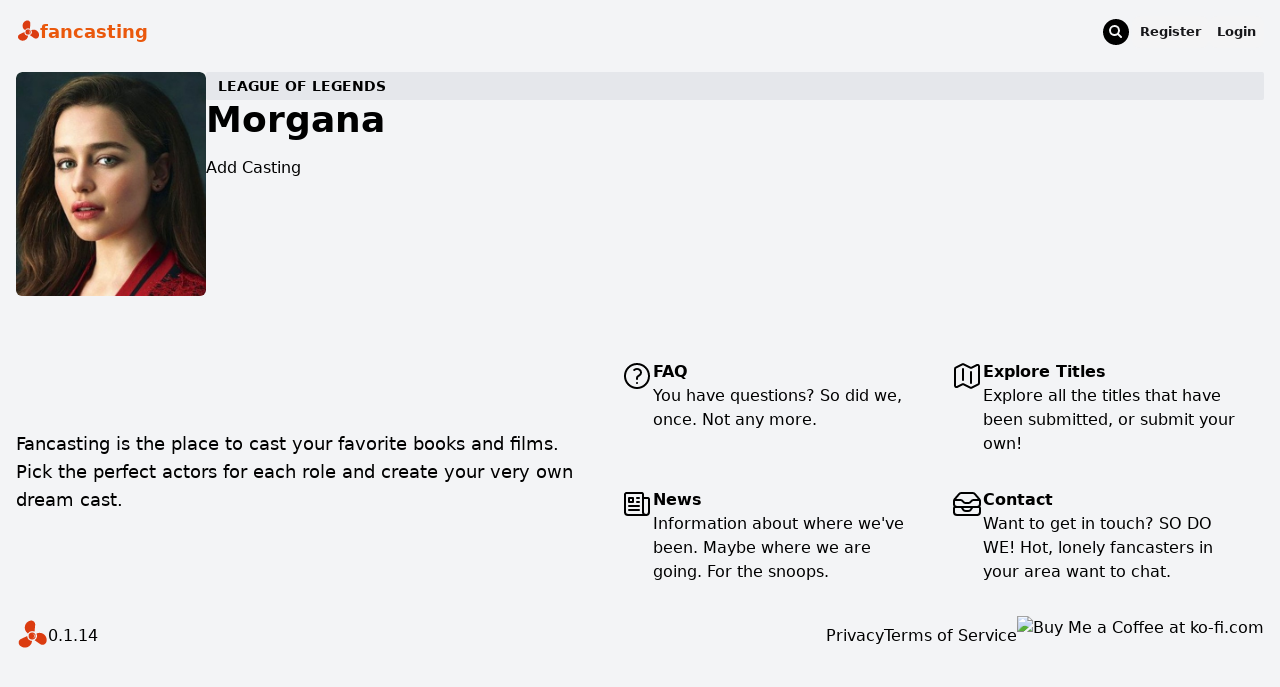

--- FILE ---
content_type: text/html; charset=utf-8
request_url: https://fancasting.com/series/league-of-legends-riot-games/role/Morgana
body_size: 6685
content:
<!DOCTYPE html>
<html lang="en" class="[scrollbar-gutter:stable]">
  <head>
    <meta charset="utf-8">
    <meta name="viewport" content="width=device-width, initial-scale=1">
    <meta name="csrf-token" content="JTUhTyU6LAAkCn03Ox1peCwgdAEMcmInuDD9FhyWNE-Cr--IaQA8A40r">
    <title data-suffix=" · Fancasting">
Fancasting Morgana from League of Legends
     · Fancasting</title>
    <script type="application/ld+json">
{}
</script>
    <link rel="canonical" href="https://fancasting.com/series/league-of-legends-riot-games/role/Morgana">
    <meta property="og:url" content="https://fancasting.com/series/league-of-legends-riot-games/role/Morgana">
    <meta name="description" content="Fancasting is a social media platform for sharing your dream cast for movies, TV shows, and more.">
    <meta property="og:title" content="Fancasting Morgana from League of Legends">
    <meta property="og:site_name" content="fancasting.com">
    <meta property="og:type" content="website">
    <meta property="og:description" content="Fancasting is a social media platform for sharing your dream cast for movies, TV shows, and more.">
    <meta name="twitter:title" content="Fancasting Morgana from League of Legends">
    <meta name="twitter:site" content="@sureisfun">
    <meta name="twitter:creator" content="@sureisfun">
    <meta name="twitter:description" content="Fancasting is a social media platform for sharing your dream cast for movies, TV shows, and more.">
    <meta name="twitter:card" content="summary_large_image">

      <meta property="og:image" content="https://fancasting.com/images/logo.svg">
      <meta name="twitter:image" content="https://fancasting.com/images/logo.svg">

    <link phx-track-static rel="stylesheet" href="/assets/app-e8c4c99bc67df03f7038fd758e94a5fb.css?vsn=d">
    <script defer phx-track-static type="text/javascript" src="/assets/app-2f4eeb613965956fb8b68d387bd72f27.js?vsn=d">
    </script>
    <script>
      window.dataLayer = window.dataLayer || [];
      function gtag(){dataLayer.push(arguments);}
      gtag('js', new Date());
      gtag('config', 'G-J86N3W7M0C', {
        page_path: window.location.pathname,
        
      });
    </script>
    <script src="//unpkg.com/alpinejs" defer></script>
  </head>
  <body class="antialiased max-w-screen-2xl mx-auto bg-gray-100">
<div data-phx-main data-phx-session="SFMyNTY.[base64].688Vw5keAnE0PIAXfvvPho3INJ5Hg1j34wtxsEUa2KU" data-phx-static="SFMyNTY.g2gDaAJhBXQAAAADdwJpZG0AAAAUcGh4LUdJdzBMYWFlY2VGMy03YWh3BWZsYXNodAAAAAB3CmFzc2lnbl9uZXdsAAAAAXcMY3VycmVudF91c2Vyam4GADXlcdebAWIAAVGA.LX84dbK6hxJNfgLITKbxRSZeyBjOtawCt0pUWBiW5wA" id="phx-GIw0LaaeceF3-7ah"><header class="px-4 pt-4 pb-2">
  <div class="flex flex-row justify-between items-center">
    <div class="flex flex-row gap-1 items-center">
      <a href="/">
        <img src="/images/logo.svg" width="16" height="16" class="h-6 w-6 flex gap-1 items-center" nae="logo" alt="Fancasting">
      </a>
      <a href="/" class="hidden md:block">
        <span class="text-orange-600 text-lg font-bold">fancasting</span>
      </a>
    </div>
    <div class="flex flex-row gap-1 md:gap-2 items-center">
      <div>
      <div phx-target="1" phx-window-keydown="key_down">
  <div phx-click="show_search" phx-target="1" phx-window-keydown="hide_search" phx-key="escape">
    <svg class="h-8 w-8" xmlns="http://www.w3.org/2000/svg" viewBox="0 0 24 24" fill="currentColor" aria-hidden="true">
  <path d="M8.25 10.875a2.625 2.625 0 115.25 0 2.625 2.625 0 01-5.25 0z"/>
  <path fill-rule="evenodd" d="M12 2.25c-5.385 0-9.75 4.365-9.75 9.75s4.365 9.75 9.75 9.75 9.75-4.365 9.75-9.75S17.385 2.25 12 2.25zm-1.125 4.5a4.125 4.125 0 102.338 7.524l2.007 2.006a.75.75 0 101.06-1.06l-2.006-2.007a4.125 4.125 0 00-3.399-6.463z" clip-rule="evenodd"/>
</svg>

  </div>
  <div class="flex flex-col">
    
  </div>
</div>
      </div>
      
        <a href="/register" class="rounded-lg bg-zinc-100 px-2 py-1 text-[0.8125rem] font-semibold leading-6 text-zinc-900 hover:bg-zinc-200/80 active:text-zinc-900/70">
          Register
        </a>
        <a href="/login" class="rounded-lg bg-zinc-100 px-2 py-1 text-[0.8125rem] font-semibold leading-6 text-zinc-900 hover:bg-zinc-200/80 active:text-zinc-900/70">
          Login
        </a>
      
    </div>
  </div>
  <div></div>
</header>
  <main class="">
      <div id="flash-group">
  
  
  <div id="client-error" phx-click="[[&quot;push&quot;,{&quot;value&quot;:{&quot;key&quot;:&quot;error&quot;},&quot;event&quot;:&quot;lv:clear-flash&quot;}],[&quot;hide&quot;,{&quot;time&quot;:200,&quot;to&quot;:&quot;#client-error&quot;,&quot;transition&quot;:[[&quot;transition-all&quot;,&quot;transform&quot;,&quot;ease-in&quot;,&quot;duration-200&quot;],[&quot;opacity-100&quot;,&quot;translate-y-0&quot;,&quot;sm:scale-100&quot;],[&quot;opacity-0&quot;,&quot;translate-y-4&quot;,&quot;sm:translate-y-0&quot;,&quot;sm:scale-95&quot;]]}]]" role="alert" class="fixed top-2 right-2 mr-2 w-80 sm:w-96 z-50 rounded-lg p-3 ring-1 bg-rose-50 text-rose-900 shadow-md ring-rose-500 fill-rose-900" hidden phx-connected="[[&quot;hide&quot;,{&quot;time&quot;:200,&quot;to&quot;:&quot;#client-error&quot;,&quot;transition&quot;:[[&quot;transition-all&quot;,&quot;transform&quot;,&quot;ease-in&quot;,&quot;duration-200&quot;],[&quot;opacity-100&quot;,&quot;translate-y-0&quot;,&quot;sm:scale-100&quot;],[&quot;opacity-0&quot;,&quot;translate-y-4&quot;,&quot;sm:translate-y-0&quot;,&quot;sm:scale-95&quot;]]}]]" phx-disconnected="[[&quot;show&quot;,{&quot;display&quot;:null,&quot;time&quot;:200,&quot;to&quot;:&quot;.phx-client-error #client-error&quot;,&quot;transition&quot;:[[&quot;transition-all&quot;,&quot;transform&quot;,&quot;ease-out&quot;,&quot;duration-300&quot;],[&quot;opacity-0&quot;,&quot;translate-y-4&quot;,&quot;sm:translate-y-0&quot;,&quot;sm:scale-95&quot;],[&quot;opacity-100&quot;,&quot;translate-y-0&quot;,&quot;sm:scale-100&quot;]]}]]">
  <p class="flex items-center gap-1.5 text-sm font-semibold leading-6">
    
    <span class="hero-exclamation-circle-mini h-4 w-4"></span>
    We can&#39;t find the internet
  </p>
  <p class="mt-2 text-sm leading-5">
    Attempting to reconnect <span class="hero-arrow-path ml-1 h-3 w-3 animate-spin"></span>
  </p>
  <button type="button" class="group absolute top-1 right-1 p-2" aria-label="close">
    <span class="hero-x-mark-solid h-5 w-5 opacity-40 group-hover:opacity-70"></span>
  </button>
</div>

  <div id="server-error" phx-click="[[&quot;push&quot;,{&quot;value&quot;:{&quot;key&quot;:&quot;error&quot;},&quot;event&quot;:&quot;lv:clear-flash&quot;}],[&quot;hide&quot;,{&quot;time&quot;:200,&quot;to&quot;:&quot;#server-error&quot;,&quot;transition&quot;:[[&quot;transition-all&quot;,&quot;transform&quot;,&quot;ease-in&quot;,&quot;duration-200&quot;],[&quot;opacity-100&quot;,&quot;translate-y-0&quot;,&quot;sm:scale-100&quot;],[&quot;opacity-0&quot;,&quot;translate-y-4&quot;,&quot;sm:translate-y-0&quot;,&quot;sm:scale-95&quot;]]}]]" role="alert" class="fixed top-2 right-2 mr-2 w-80 sm:w-96 z-50 rounded-lg p-3 ring-1 bg-rose-50 text-rose-900 shadow-md ring-rose-500 fill-rose-900" hidden phx-connected="[[&quot;hide&quot;,{&quot;time&quot;:200,&quot;to&quot;:&quot;#server-error&quot;,&quot;transition&quot;:[[&quot;transition-all&quot;,&quot;transform&quot;,&quot;ease-in&quot;,&quot;duration-200&quot;],[&quot;opacity-100&quot;,&quot;translate-y-0&quot;,&quot;sm:scale-100&quot;],[&quot;opacity-0&quot;,&quot;translate-y-4&quot;,&quot;sm:translate-y-0&quot;,&quot;sm:scale-95&quot;]]}]]" phx-disconnected="[[&quot;show&quot;,{&quot;display&quot;:null,&quot;time&quot;:200,&quot;to&quot;:&quot;.phx-server-error #server-error&quot;,&quot;transition&quot;:[[&quot;transition-all&quot;,&quot;transform&quot;,&quot;ease-out&quot;,&quot;duration-300&quot;],[&quot;opacity-0&quot;,&quot;translate-y-4&quot;,&quot;sm:translate-y-0&quot;,&quot;sm:scale-95&quot;],[&quot;opacity-100&quot;,&quot;translate-y-0&quot;,&quot;sm:scale-100&quot;]]}]]">
  <p class="flex items-center gap-1.5 text-sm font-semibold leading-6">
    
    <span class="hero-exclamation-circle-mini h-4 w-4"></span>
    Something went wrong!
  </p>
  <p class="mt-2 text-sm leading-5">
    Hang in there while we get back on track
    <span class="hero-arrow-path ml-1 h-3 w-3 animate-spin"></span>
  </p>
  <button type="button" class="group absolute top-1 right-1 p-2" aria-label="close">
    <span class="hero-x-mark-solid h-5 w-5 opacity-40 group-hover:opacity-70"></span>
  </button>
</div>
</div>
<div class="container px-4 mt-4 w-full">
  <div class="flex flex-row gap-4 w-full">

      <div class="h-56 w-56 rounded-md overflow-hidden">

          <img src="https://nyc3.digitaloceanspaces.com/fancasting/uploads/roles/36b83682-3654-490e-b910-5d512ad9cdf1/b0f8aced-2ad5-41a9-8ee1-49e9b66e6706/3a97192e-actor-emilia-clarke-179436_large.jpg" alt="Morgana" class="object-cover rounded-md">

      </div>

    <div class="flex flex-col gap-2 w-full">
      <div class="text-sm bg-gray-200 px-3 py-1 rounded-sm uppercase font-semibold">
        <a href="/series/league-of-legends-riot-games">
League of Legends
        </a>
      </div>
      <h1 class="text-4xl font-bold">Morgana</h1>
      <p class="max-w-md"></p>
      <!-- There might be roles here -->
      <div class="flex flex-col md:flex-row md:flex-wrap gap-2">

        <div class="flex flex-row gap-2 items-start">
          <div class="flex flex-row gap-2 group">
  <div class="min-w-[175px] w-full aspect-square bg-cover bg-center rounded-md relative md:hover:scale-105 duration-300 overflow-hidden" style="background-image: url(https://nyc3.digitaloceanspaces.com/fancasting/uploads/roles/36b83682-3654-490e-b910-5d512ad9cdf1/b0f8aced-2ad5-41a9-8ee1-49e9b66e6706/3a97192e-actor-emilia-clarke-179436_large.jpg);">
    <div class="absolute inset-0 bg-gradient-to-t from-black to-transparent from-0% to-30%">
      <div class="
        text-white text-xl absolute bottom-3 left-3 right-3 duration-300
        group-hover:bottom-4
        ">
        Emilia Clarke
      </div>
      <!--
      <div class="absolute left-3 -bottom-6 group-hover:bottom-1 duration-300">
        <div class="text-white">Hi</div>
      </div>
      -->
      <div class="absolute top-1 md:-top-8 right-2 md:group-hover:top-2 duration-300 bg-black/80 px-3 py-1 rounded-full text-sm" phx-click="like_role_submission" phx-value-id="0b448b17-f41e-4138-b069-a8e1e8c12715">
        <div class="flex flex-row gap-2">
  
    <svg class="h-5 w-5 text-red-500" xmlns="http://www.w3.org/2000/svg" fill="none" viewBox="0 0 24 24" stroke-width="1.5" stroke="currentColor" aria-hidden="true">
  <path stroke-linecap="round" stroke-linejoin="round" d="M21 8.25c0-2.485-2.099-4.5-4.688-4.5-1.935 0-3.597 1.126-4.312 2.733-.715-1.607-2.377-2.733-4.313-2.733C5.1 3.75 3 5.765 3 8.25c0 7.22 9 12 9 12s9-4.78 9-12z"/>
</svg>

    <span class="text-md text-white flex flex-row items-center mr-0.5">0</span>
  
</div>
      </div>
    </div>
    
  </div>
</div>
        </div>

      </div>
      <!-- End There might be roles here -->

      <!-- Submission form -->
      <div class="w-full items-start py-4">

        <button class="">
          Add Casting
        </button>

      </div>

      <!-- End Submission form -->
    </div>
    
    <!--
    <div class="">
      <Comments.render />
    </div>
    -->
  </div>
</div>
  </main>
  <div class="flex flex-col px-4">
  <div class="flex flex-col lg:flex-row my-2 mt-12 justify-between items-center gap-4">
    <div class="max-w-1/3 text-lg flex-grow pr-0 md:pr-8">
      Fancasting is the place to cast your favorite books and films. Pick the perfect actors for each role and create your very own dream cast.
    </div>
    <div class="gap-0 grid grid-cols-1 grid-rows-4 lg:grid-cols-2 lg:grid-rows-2">
      <a href="/faq">
  <div class="
  flex flex-col md:flex-row p-4 gap-2 mb-0 cursor-pointer duration-300
  hover:bg-white/60 rounded-sm hover:shadow-nice
">
    <div class="">
      <svg class="h-8 w-8" xmlns="http://www.w3.org/2000/svg" fill="none" viewBox="0 0 24 24" stroke-width="1.5" stroke="currentColor" aria-hidden="true">
  <path stroke-linecap="round" stroke-linejoin="round" d="M9.879 7.519c1.171-1.025 3.071-1.025 4.242 0 1.172 1.025 1.172 2.687 0 3.712-.203.179-.43.326-.67.442-.745.361-1.45.999-1.45 1.827v.75M21 12a9 9 0 11-18 0 9 9 0 0118 0zm-9 5.25h.008v.008H12v-.008z"/>
</svg>

    </div>
    <div class="flex flex-col">
      <div class="font-semibold">FAQ</div>
      <div>
        You have questions? So did we, once. Not any more.
      </div>
    </div>
  </div>
</a>
      <a href="/series">
  <div class="
  flex flex-col md:flex-row p-4 gap-2 mb-0 cursor-pointer duration-300
  hover:bg-white/60 rounded-sm hover:shadow-nice
">
    <div class="">
      <svg class="h-8 w-8" xmlns="http://www.w3.org/2000/svg" fill="none" viewBox="0 0 24 24" stroke-width="1.5" stroke="currentColor" aria-hidden="true">
  <path stroke-linecap="round" stroke-linejoin="round" d="M9 6.75V15m6-6v8.25m.503 3.498l4.875-2.437c.381-.19.622-.58.622-1.006V4.82c0-.836-.88-1.38-1.628-1.006l-3.869 1.934c-.317.159-.69.159-1.006 0L9.503 3.252a1.125 1.125 0 00-1.006 0L3.622 5.689C3.24 5.88 3 6.27 3 6.695V19.18c0 .836.88 1.38 1.628 1.006l3.869-1.934c.317-.159.69-.159 1.006 0l4.994 2.497c.317.158.69.158 1.006 0z"/>
</svg>

    </div>
    <div class="flex flex-col">
      <div class="font-semibold">Explore Titles</div>
      <div>
        Explore all the titles that have been submitted, or submit your own!
      </div>
    </div>
  </div>
</a>
      <a href="/news">
  <div class="
  flex flex-col md:flex-row p-4 gap-2 mb-0 cursor-pointer duration-300
  hover:bg-white/60 rounded-sm hover:shadow-nice
">
    <div class="">
      <svg class="h-8 w-8" xmlns="http://www.w3.org/2000/svg" fill="none" viewBox="0 0 24 24" stroke-width="1.5" stroke="currentColor" aria-hidden="true">
  <path stroke-linecap="round" stroke-linejoin="round" d="M12 7.5h1.5m-1.5 3h1.5m-7.5 3h7.5m-7.5 3h7.5m3-9h3.375c.621 0 1.125.504 1.125 1.125V18a2.25 2.25 0 01-2.25 2.25M16.5 7.5V18a2.25 2.25 0 002.25 2.25M16.5 7.5V4.875c0-.621-.504-1.125-1.125-1.125H4.125C3.504 3.75 3 4.254 3 4.875V18a2.25 2.25 0 002.25 2.25h13.5M6 7.5h3v3H6v-3z"/>
</svg>

    </div>
    <div class="flex flex-col">
      <div class="font-semibold">News</div>
      <div>
        Information about where we&#39;ve been. Maybe where we are going. For the snoops.
      </div>
    </div>
  </div>
</a>
      <a href="/contact">
  <div class="
  flex flex-col md:flex-row p-4 gap-2 mb-0 cursor-pointer duration-300
  hover:bg-white/60 rounded-sm hover:shadow-nice
">
    <div class="">
      <svg class="h-8 w-8" xmlns="http://www.w3.org/2000/svg" fill="none" viewBox="0 0 24 24" stroke-width="1.5" stroke="currentColor" aria-hidden="true">
  <path stroke-linecap="round" stroke-linejoin="round" d="M7.875 14.25l1.214 1.942a2.25 2.25 0 001.908 1.058h2.006c.776 0 1.497-.4 1.908-1.058l1.214-1.942M2.41 9h4.636a2.25 2.25 0 011.872 1.002l.164.246a2.25 2.25 0 001.872 1.002h2.092a2.25 2.25 0 001.872-1.002l.164-.246A2.25 2.25 0 0116.954 9h4.636M2.41 9a2.25 2.25 0 00-.16.832V12a2.25 2.25 0 002.25 2.25h15A2.25 2.25 0 0021.75 12V9.832c0-.287-.055-.57-.16-.832M2.41 9a2.25 2.25 0 01.382-.632l3.285-3.832a2.25 2.25 0 011.708-.786h8.43c.657 0 1.281.287 1.709.786l3.284 3.832c.163.19.291.404.382.632M4.5 20.25h15A2.25 2.25 0 0021.75 18v-2.625c0-.621-.504-1.125-1.125-1.125H3.375c-.621 0-1.125.504-1.125 1.125V18a2.25 2.25 0 002.25 2.25z"/>
</svg>

    </div>
    <div class="flex flex-col">
      <div class="font-semibold">Contact</div>
      <div>
        Want to get in touch? SO DO WE! Hot, lonely fancasters in your area want to chat.
      </div>
    </div>
  </div>
</a>
    </div>
  </div>
  <div class="flex flex-col md:flex-row justify-between items-center mb-4">
  <div class="flex flex-row gap-2 items-center">
    <a href="/">
      <img src="/images/logo.svg" width="16" height="16" class="h-8 w-8 flex gap-1 items-center" name="Fancasting" alt="Fancasting">
    </a>
    <div>0.1.14</div>
  </div>
  <div class="flex flex-col md:flex-row gap-2 md:gap-4 items-center mt-8 md:mt-0">
    <a href="/privacy" class="hover:underline duration-300 hover:text-orange-600 my-1.5 md:my-4">
      Privacy
    </a>
    <a href="/terms" class="hover:underline hover:text-orange-600 md:my-4">Terms of Service</a>
    <div class="items-end justify-end">
      <a href="https://ko-fi.com/sureisfun" target="_blank">
        <img height="36" style="border:0px;height:40px;" src="https://storage.ko-fi.com/cdn/brandasset/kofi_button_red.png" border="0" name="Buy Me a Coffee at ko-fi.com" alt="Buy Me a Coffee at ko-fi.com">
      </a>
    </div>
  </div>
</div>
</div></div>
  </body>
</html>

--- FILE ---
content_type: text/javascript
request_url: https://fancasting.com/assets/app-2f4eeb613965956fb8b68d387bd72f27.js?vsn=d
body_size: 41466
content:
(()=>{var ai=Object.create;var Ge=Object.defineProperty;var li=Object.getOwnPropertyDescriptor;var hi=Object.getOwnPropertyNames,Ce=Object.getOwnPropertySymbols,di=Object.getPrototypeOf,Ye=Object.prototype.hasOwnProperty,wt=Object.prototype.propertyIsEnumerable;var yt=(e,t,i)=>t in e?Ge(e,t,{enumerable:!0,configurable:!0,writable:!0,value:i}):e[t]=i,X=(e,t)=>{for(var i in t||(t={}))Ye.call(t,i)&&yt(e,i,t[i]);if(Ce)for(var i of Ce(t))wt.call(t,i)&&yt(e,i,t[i]);return e};var At=(e,t)=>{var i={};for(var s in e)Ye.call(e,s)&&t.indexOf(s)<0&&(i[s]=e[s]);if(e!=null&&Ce)for(var s of Ce(e))t.indexOf(s)<0&&wt.call(e,s)&&(i[s]=e[s]);return i};var ci=(e,t)=>()=>(t||e((t={exports:{}}).exports,t),t.exports);var ui=(e,t,i,s)=>{if(t&&typeof t=="object"||typeof t=="function")for(let n of hi(t))!Ye.call(e,n)&&n!==i&&Ge(e,n,{get:()=>t[n],enumerable:!(s=li(t,n))||s.enumerable});return e};var fi=(e,t,i)=>(i=e!=null?ai(di(e)):{},ui(t||!e||!e.__esModule?Ge(i,"default",{value:e,enumerable:!0}):i,e));var ni=ci((si,Xe)=>{(function(e,t){"use strict";(function(){for(var f=0,p=["ms","moz","webkit","o"],v=0;v<p.length&&!e.requestAnimationFrame;++v)e.requestAnimationFrame=e[p[v]+"RequestAnimationFrame"],e.cancelAnimationFrame=e[p[v]+"CancelAnimationFrame"]||e[p[v]+"CancelRequestAnimationFrame"];e.requestAnimationFrame||(e.requestAnimationFrame=function(C,x){var T=new Date().getTime(),I=Math.max(0,16-(T-f)),u=e.setTimeout(function(){C(T+I)},I);return f=T+I,u}),e.cancelAnimationFrame||(e.cancelAnimationFrame=function(C){clearTimeout(C)})})();var i,s,n,r=null,o=null,a=null,l=function(f,p,v){f.addEventListener?f.addEventListener(p,v,!1):f.attachEvent?f.attachEvent("on"+p,v):f["on"+p]=v},h={autoRun:!0,barThickness:3,barColors:{0:"rgba(26,  188, 156, .9)",".25":"rgba(52,  152, 219, .9)",".50":"rgba(241, 196, 15,  .9)",".75":"rgba(230, 126, 34,  .9)","1.0":"rgba(211, 84,  0,   .9)"},shadowBlur:10,shadowColor:"rgba(0,   0,   0,   .6)",className:null},c=function(){i.width=e.innerWidth,i.height=h.barThickness*5;var f=i.getContext("2d");f.shadowBlur=h.shadowBlur,f.shadowColor=h.shadowColor;var p=f.createLinearGradient(0,0,i.width,0);for(var v in h.barColors)p.addColorStop(v,h.barColors[v]);f.lineWidth=h.barThickness,f.beginPath(),f.moveTo(0,h.barThickness/2),f.lineTo(Math.ceil(s*i.width),h.barThickness/2),f.strokeStyle=p,f.stroke()},m=function(){i=t.createElement("canvas");var f=i.style;f.position="fixed",f.top=f.left=f.right=f.margin=f.padding=0,f.zIndex=100001,f.display="none",h.className&&i.classList.add(h.className),t.body.appendChild(i),l(e,"resize",c)},g={config:function(f){for(var p in f)h.hasOwnProperty(p)&&(h[p]=f[p])},show:function(f){if(!n)if(f){if(a)return;a=setTimeout(()=>g.show(),f)}else n=!0,o!==null&&e.cancelAnimationFrame(o),i||m(),i.style.opacity=1,i.style.display="block",g.progress(0),h.autoRun&&function p(){r=e.requestAnimationFrame(p),g.progress("+"+.05*Math.pow(1-Math.sqrt(s),2))}()},progress:function(f){return typeof f=="undefined"||(typeof f=="string"&&(f=(f.indexOf("+")>=0||f.indexOf("-")>=0?s:0)+parseFloat(f)),s=f>1?1:f,c()),s},hide:function(){clearTimeout(a),a=null,n&&(n=!1,r!=null&&(e.cancelAnimationFrame(r),r=null),function f(){if(g.progress("+.1")>=1&&(i.style.opacity-=.05,i.style.opacity<=.05)){i.style.display="none",o=null;return}o=e.requestAnimationFrame(f)}())}};typeof Xe=="object"&&typeof Xe.exports=="object"?Xe.exports=g:typeof define=="function"&&define.amd?define(function(){return g}):this.topbar=g}).call(si,window,document)});(function(){var e=t();function t(){if(typeof window.CustomEvent=="function")return window.CustomEvent;function n(r,o){o=o||{bubbles:!1,cancelable:!1,detail:void 0};var a=document.createEvent("CustomEvent");return a.initCustomEvent(r,o.bubbles,o.cancelable,o.detail),a}return n.prototype=window.Event.prototype,n}function i(n,r){var o=document.createElement("input");return o.type="hidden",o.name=n,o.value=r,o}function s(n,r){var o=n.getAttribute("data-to"),a=i("_method",n.getAttribute("data-method")),l=i("_csrf_token",n.getAttribute("data-csrf")),h=document.createElement("form"),c=document.createElement("input"),m=n.getAttribute("target");h.method=n.getAttribute("data-method")==="get"?"get":"post",h.action=o,h.style.display="none",m?h.target=m:r&&(h.target="_blank"),h.appendChild(l),h.appendChild(a),document.body.appendChild(h),c.type="submit",h.appendChild(c),c.click()}window.addEventListener("click",function(n){var r=n.target;if(!n.defaultPrevented)for(;r&&r.getAttribute;){var o=new e("phoenix.link.click",{bubbles:!0,cancelable:!0});if(!r.dispatchEvent(o))return n.preventDefault(),n.stopImmediatePropagation(),!1;if(r.getAttribute("data-method"))return s(r,n.metaKey||n.shiftKey),n.preventDefault(),!1;r=r.parentNode}},!1),window.addEventListener("phoenix.link.click",function(n){var r=n.target.getAttribute("data-confirm");r&&!window.confirm(r)&&n.preventDefault()},!1)})();var de=e=>typeof e=="function"?e:function(){return e},pi=typeof self!="undefined"?self:null,he=typeof window!="undefined"?window:null,ce=pi||he||ce,mi="2.0.0",j={connecting:0,open:1,closing:2,closed:3},gi=1e4,vi=1e3,H={closed:"closed",errored:"errored",joined:"joined",joining:"joining",leaving:"leaving"},q={close:"phx_close",error:"phx_error",join:"phx_join",reply:"phx_reply",leave:"phx_leave"},Ze={longpoll:"longpoll",websocket:"websocket"},bi={complete:4},Te=class{constructor(e,t,i,s){this.channel=e,this.event=t,this.payload=i||function(){return{}},this.receivedResp=null,this.timeout=s,this.timeoutTimer=null,this.recHooks=[],this.sent=!1}resend(e){this.timeout=e,this.reset(),this.send()}send(){this.hasReceived("timeout")||(this.startTimeout(),this.sent=!0,this.channel.socket.push({topic:this.channel.topic,event:this.event,payload:this.payload(),ref:this.ref,join_ref:this.channel.joinRef()}))}receive(e,t){return this.hasReceived(e)&&t(this.receivedResp.response),this.recHooks.push({status:e,callback:t}),this}reset(){this.cancelRefEvent(),this.ref=null,this.refEvent=null,this.receivedResp=null,this.sent=!1}matchReceive({status:e,response:t,_ref:i}){this.recHooks.filter(s=>s.status===e).forEach(s=>s.callback(t))}cancelRefEvent(){this.refEvent&&this.channel.off(this.refEvent)}cancelTimeout(){clearTimeout(this.timeoutTimer),this.timeoutTimer=null}startTimeout(){this.timeoutTimer&&this.cancelTimeout(),this.ref=this.channel.socket.makeRef(),this.refEvent=this.channel.replyEventName(this.ref),this.channel.on(this.refEvent,e=>{this.cancelRefEvent(),this.cancelTimeout(),this.receivedResp=e,this.matchReceive(e)}),this.timeoutTimer=setTimeout(()=>{this.trigger("timeout",{})},this.timeout)}hasReceived(e){return this.receivedResp&&this.receivedResp.status===e}trigger(e,t){this.channel.trigger(this.refEvent,{status:e,response:t})}},St=class{constructor(e,t){this.callback=e,this.timerCalc=t,this.timer=null,this.tries=0}reset(){this.tries=0,clearTimeout(this.timer)}scheduleTimeout(){clearTimeout(this.timer),this.timer=setTimeout(()=>{this.tries=this.tries+1,this.callback()},this.timerCalc(this.tries+1))}},yi=class{constructor(e,t,i){this.state=H.closed,this.topic=e,this.params=de(t||{}),this.socket=i,this.bindings=[],this.bindingRef=0,this.timeout=this.socket.timeout,this.joinedOnce=!1,this.joinPush=new Te(this,q.join,this.params,this.timeout),this.pushBuffer=[],this.stateChangeRefs=[],this.rejoinTimer=new St(()=>{this.socket.isConnected()&&this.rejoin()},this.socket.rejoinAfterMs),this.stateChangeRefs.push(this.socket.onError(()=>this.rejoinTimer.reset())),this.stateChangeRefs.push(this.socket.onOpen(()=>{this.rejoinTimer.reset(),this.isErrored()&&this.rejoin()})),this.joinPush.receive("ok",()=>{this.state=H.joined,this.rejoinTimer.reset(),this.pushBuffer.forEach(s=>s.send()),this.pushBuffer=[]}),this.joinPush.receive("error",()=>{this.state=H.errored,this.socket.isConnected()&&this.rejoinTimer.scheduleTimeout()}),this.onClose(()=>{this.rejoinTimer.reset(),this.socket.hasLogger()&&this.socket.log("channel",`close ${this.topic} ${this.joinRef()}`),this.state=H.closed,this.socket.remove(this)}),this.onError(s=>{this.socket.hasLogger()&&this.socket.log("channel",`error ${this.topic}`,s),this.isJoining()&&this.joinPush.reset(),this.state=H.errored,this.socket.isConnected()&&this.rejoinTimer.scheduleTimeout()}),this.joinPush.receive("timeout",()=>{this.socket.hasLogger()&&this.socket.log("channel",`timeout ${this.topic} (${this.joinRef()})`,this.joinPush.timeout),new Te(this,q.leave,de({}),this.timeout).send(),this.state=H.errored,this.joinPush.reset(),this.socket.isConnected()&&this.rejoinTimer.scheduleTimeout()}),this.on(q.reply,(s,n)=>{this.trigger(this.replyEventName(n),s)})}join(e=this.timeout){if(this.joinedOnce)throw new Error("tried to join multiple times. 'join' can only be called a single time per channel instance");return this.timeout=e,this.joinedOnce=!0,this.rejoin(),this.joinPush}onClose(e){this.on(q.close,e)}onError(e){return this.on(q.error,t=>e(t))}on(e,t){let i=this.bindingRef++;return this.bindings.push({event:e,ref:i,callback:t}),i}off(e,t){this.bindings=this.bindings.filter(i=>!(i.event===e&&(typeof t=="undefined"||t===i.ref)))}canPush(){return this.socket.isConnected()&&this.isJoined()}push(e,t,i=this.timeout){if(t=t||{},!this.joinedOnce)throw new Error(`tried to push '${e}' to '${this.topic}' before joining. Use channel.join() before pushing events`);let s=new Te(this,e,function(){return t},i);return this.canPush()?s.send():(s.startTimeout(),this.pushBuffer.push(s)),s}leave(e=this.timeout){this.rejoinTimer.reset(),this.joinPush.cancelTimeout(),this.state=H.leaving;let t=()=>{this.socket.hasLogger()&&this.socket.log("channel",`leave ${this.topic}`),this.trigger(q.close,"leave")},i=new Te(this,q.leave,de({}),e);return i.receive("ok",()=>t()).receive("timeout",()=>t()),i.send(),this.canPush()||i.trigger("ok",{}),i}onMessage(e,t,i){return t}isMember(e,t,i,s){return this.topic!==e?!1:s&&s!==this.joinRef()?(this.socket.hasLogger()&&this.socket.log("channel","dropping outdated message",{topic:e,event:t,payload:i,joinRef:s}),!1):!0}joinRef(){return this.joinPush.ref}rejoin(e=this.timeout){this.isLeaving()||(this.socket.leaveOpenTopic(this.topic),this.state=H.joining,this.joinPush.resend(e))}trigger(e,t,i,s){let n=this.onMessage(e,t,i,s);if(t&&!n)throw new Error("channel onMessage callbacks must return the payload, modified or unmodified");let r=this.bindings.filter(o=>o.event===e);for(let o=0;o<r.length;o++)r[o].callback(n,i,s||this.joinRef())}replyEventName(e){return`chan_reply_${e}`}isClosed(){return this.state===H.closed}isErrored(){return this.state===H.errored}isJoined(){return this.state===H.joined}isJoining(){return this.state===H.joining}isLeaving(){return this.state===H.leaving}},Pe=class{static request(e,t,i,s,n,r,o){if(ce.XDomainRequest){let a=new ce.XDomainRequest;return this.xdomainRequest(a,e,t,s,n,r,o)}else{let a=new ce.XMLHttpRequest;return this.xhrRequest(a,e,t,i,s,n,r,o)}}static xdomainRequest(e,t,i,s,n,r,o){return e.timeout=n,e.open(t,i),e.onload=()=>{let a=this.parseJSON(e.responseText);o&&o(a)},r&&(e.ontimeout=r),e.onprogress=()=>{},e.send(s),e}static xhrRequest(e,t,i,s,n,r,o,a){return e.open(t,i,!0),e.timeout=r,e.setRequestHeader("Content-Type",s),e.onerror=()=>a&&a(null),e.onreadystatechange=()=>{if(e.readyState===bi.complete&&a){let l=this.parseJSON(e.responseText);a(l)}},o&&(e.ontimeout=o),e.send(n),e}static parseJSON(e){if(!e||e==="")return null;try{return JSON.parse(e)}catch(t){return console&&console.log("failed to parse JSON response",e),null}}static serialize(e,t){let i=[];for(var s in e){if(!Object.prototype.hasOwnProperty.call(e,s))continue;let n=t?`${t}[${s}]`:s,r=e[s];typeof r=="object"?i.push(this.serialize(r,n)):i.push(encodeURIComponent(n)+"="+encodeURIComponent(r))}return i.join("&")}static appendParams(e,t){if(Object.keys(t).length===0)return e;let i=e.match(/\?/)?"&":"?";return`${e}${i}${this.serialize(t)}`}},wi=e=>{let t="",i=new Uint8Array(e),s=i.byteLength;for(let n=0;n<s;n++)t+=String.fromCharCode(i[n]);return btoa(t)},Qe=class{constructor(e){this.endPoint=null,this.token=null,this.skipHeartbeat=!0,this.reqs=new Set,this.awaitingBatchAck=!1,this.currentBatch=null,this.currentBatchTimer=null,this.batchBuffer=[],this.onopen=function(){},this.onerror=function(){},this.onmessage=function(){},this.onclose=function(){},this.pollEndpoint=this.normalizeEndpoint(e),this.readyState=j.connecting,this.poll()}normalizeEndpoint(e){return e.replace("ws://","http://").replace("wss://","https://").replace(new RegExp("(.*)/"+Ze.websocket),"$1/"+Ze.longpoll)}endpointURL(){return Pe.appendParams(this.pollEndpoint,{token:this.token})}closeAndRetry(e,t,i){this.close(e,t,i),this.readyState=j.connecting}ontimeout(){this.onerror("timeout"),this.closeAndRetry(1005,"timeout",!1)}isActive(){return this.readyState===j.open||this.readyState===j.connecting}poll(){this.ajax("GET","application/json",null,()=>this.ontimeout(),e=>{if(e){var{status:t,token:i,messages:s}=e;this.token=i}else t=0;switch(t){case 200:s.forEach(n=>{setTimeout(()=>this.onmessage({data:n}),0)}),this.poll();break;case 204:this.poll();break;case 410:this.readyState=j.open,this.onopen({}),this.poll();break;case 403:this.onerror(403),this.close(1008,"forbidden",!1);break;case 0:case 500:this.onerror(500),this.closeAndRetry(1011,"internal server error",500);break;default:throw new Error(`unhandled poll status ${t}`)}})}send(e){typeof e!="string"&&(e=wi(e)),this.currentBatch?this.currentBatch.push(e):this.awaitingBatchAck?this.batchBuffer.push(e):(this.currentBatch=[e],this.currentBatchTimer=setTimeout(()=>{this.batchSend(this.currentBatch),this.currentBatch=null},0))}batchSend(e){this.awaitingBatchAck=!0,this.ajax("POST","application/x-ndjson",e.join(`
`),()=>this.onerror("timeout"),t=>{this.awaitingBatchAck=!1,!t||t.status!==200?(this.onerror(t&&t.status),this.closeAndRetry(1011,"internal server error",!1)):this.batchBuffer.length>0&&(this.batchSend(this.batchBuffer),this.batchBuffer=[])})}close(e,t,i){for(let n of this.reqs)n.abort();this.readyState=j.closed;let s=Object.assign({code:1e3,reason:void 0,wasClean:!0},{code:e,reason:t,wasClean:i});this.batchBuffer=[],clearTimeout(this.currentBatchTimer),this.currentBatchTimer=null,typeof CloseEvent!="undefined"?this.onclose(new CloseEvent("close",s)):this.onclose(s)}ajax(e,t,i,s,n){let r,o=()=>{this.reqs.delete(r),s()};r=Pe.request(e,this.endpointURL(),t,i,this.timeout,o,a=>{this.reqs.delete(r),this.isActive()&&n(a)}),this.reqs.add(r)}};var _e={HEADER_LENGTH:1,META_LENGTH:4,KINDS:{push:0,reply:1,broadcast:2},encode(e,t){if(e.payload.constructor===ArrayBuffer)return t(this.binaryEncode(e));{let i=[e.join_ref,e.ref,e.topic,e.event,e.payload];return t(JSON.stringify(i))}},decode(e,t){if(e.constructor===ArrayBuffer)return t(this.binaryDecode(e));{let[i,s,n,r,o]=JSON.parse(e);return t({join_ref:i,ref:s,topic:n,event:r,payload:o})}},binaryEncode(e){let{join_ref:t,ref:i,event:s,topic:n,payload:r}=e,o=this.META_LENGTH+t.length+i.length+n.length+s.length,a=new ArrayBuffer(this.HEADER_LENGTH+o),l=new DataView(a),h=0;l.setUint8(h++,this.KINDS.push),l.setUint8(h++,t.length),l.setUint8(h++,i.length),l.setUint8(h++,n.length),l.setUint8(h++,s.length),Array.from(t,m=>l.setUint8(h++,m.charCodeAt(0))),Array.from(i,m=>l.setUint8(h++,m.charCodeAt(0))),Array.from(n,m=>l.setUint8(h++,m.charCodeAt(0))),Array.from(s,m=>l.setUint8(h++,m.charCodeAt(0)));var c=new Uint8Array(a.byteLength+r.byteLength);return c.set(new Uint8Array(a),0),c.set(new Uint8Array(r),a.byteLength),c.buffer},binaryDecode(e){let t=new DataView(e),i=t.getUint8(0),s=new TextDecoder;switch(i){case this.KINDS.push:return this.decodePush(e,t,s);case this.KINDS.reply:return this.decodeReply(e,t,s);case this.KINDS.broadcast:return this.decodeBroadcast(e,t,s)}},decodePush(e,t,i){let s=t.getUint8(1),n=t.getUint8(2),r=t.getUint8(3),o=this.HEADER_LENGTH+this.META_LENGTH-1,a=i.decode(e.slice(o,o+s));o=o+s;let l=i.decode(e.slice(o,o+n));o=o+n;let h=i.decode(e.slice(o,o+r));o=o+r;let c=e.slice(o,e.byteLength);return{join_ref:a,ref:null,topic:l,event:h,payload:c}},decodeReply(e,t,i){let s=t.getUint8(1),n=t.getUint8(2),r=t.getUint8(3),o=t.getUint8(4),a=this.HEADER_LENGTH+this.META_LENGTH,l=i.decode(e.slice(a,a+s));a=a+s;let h=i.decode(e.slice(a,a+n));a=a+n;let c=i.decode(e.slice(a,a+r));a=a+r;let m=i.decode(e.slice(a,a+o));a=a+o;let g=e.slice(a,e.byteLength),f={status:m,response:g};return{join_ref:l,ref:h,topic:c,event:q.reply,payload:f}},decodeBroadcast(e,t,i){let s=t.getUint8(1),n=t.getUint8(2),r=this.HEADER_LENGTH+2,o=i.decode(e.slice(r,r+s));r=r+s;let a=i.decode(e.slice(r,r+n));r=r+n;let l=e.slice(r,e.byteLength);return{join_ref:null,ref:null,topic:o,event:a,payload:l}}},Et=class{constructor(e,t={}){this.stateChangeCallbacks={open:[],close:[],error:[],message:[]},this.channels=[],this.sendBuffer=[],this.ref=0,this.timeout=t.timeout||gi,this.transport=t.transport||ce.WebSocket||Qe,this.establishedConnections=0,this.defaultEncoder=_e.encode.bind(_e),this.defaultDecoder=_e.decode.bind(_e),this.closeWasClean=!1,this.binaryType=t.binaryType||"arraybuffer",this.connectClock=1,this.transport!==Qe?(this.encode=t.encode||this.defaultEncoder,this.decode=t.decode||this.defaultDecoder):(this.encode=this.defaultEncoder,this.decode=this.defaultDecoder);let i=null;he&&he.addEventListener&&(he.addEventListener("pagehide",s=>{this.conn&&(this.disconnect(),i=this.connectClock)}),he.addEventListener("pageshow",s=>{i===this.connectClock&&(i=null,this.connect())})),this.heartbeatIntervalMs=t.heartbeatIntervalMs||3e4,this.rejoinAfterMs=s=>t.rejoinAfterMs?t.rejoinAfterMs(s):[1e3,2e3,5e3][s-1]||1e4,this.reconnectAfterMs=s=>t.reconnectAfterMs?t.reconnectAfterMs(s):[10,50,100,150,200,250,500,1e3,2e3][s-1]||5e3,this.logger=t.logger||null,this.longpollerTimeout=t.longpollerTimeout||2e4,this.params=de(t.params||{}),this.endPoint=`${e}/${Ze.websocket}`,this.vsn=t.vsn||mi,this.heartbeatTimeoutTimer=null,this.heartbeatTimer=null,this.pendingHeartbeatRef=null,this.reconnectTimer=new St(()=>{this.teardown(()=>this.connect())},this.reconnectAfterMs)}getLongPollTransport(){return Qe}replaceTransport(e){this.connectClock++,this.closeWasClean=!0,this.reconnectTimer.reset(),this.sendBuffer=[],this.conn&&(this.conn.close(),this.conn=null),this.transport=e}protocol(){return location.protocol.match(/^https/)?"wss":"ws"}endPointURL(){let e=Pe.appendParams(Pe.appendParams(this.endPoint,this.params()),{vsn:this.vsn});return e.charAt(0)!=="/"?e:e.charAt(1)==="/"?`${this.protocol()}:${e}`:`${this.protocol()}://${location.host}${e}`}disconnect(e,t,i){this.connectClock++,this.closeWasClean=!0,this.reconnectTimer.reset(),this.teardown(e,t,i)}connect(e){e&&(console&&console.log("passing params to connect is deprecated. Instead pass :params to the Socket constructor"),this.params=de(e)),!this.conn&&(this.connectClock++,this.closeWasClean=!1,this.conn=new this.transport(this.endPointURL()),this.conn.binaryType=this.binaryType,this.conn.timeout=this.longpollerTimeout,this.conn.onopen=()=>this.onConnOpen(),this.conn.onerror=t=>this.onConnError(t),this.conn.onmessage=t=>this.onConnMessage(t),this.conn.onclose=t=>this.onConnClose(t))}log(e,t,i){this.logger(e,t,i)}hasLogger(){return this.logger!==null}onOpen(e){let t=this.makeRef();return this.stateChangeCallbacks.open.push([t,e]),t}onClose(e){let t=this.makeRef();return this.stateChangeCallbacks.close.push([t,e]),t}onError(e){let t=this.makeRef();return this.stateChangeCallbacks.error.push([t,e]),t}onMessage(e){let t=this.makeRef();return this.stateChangeCallbacks.message.push([t,e]),t}ping(e){if(!this.isConnected())return!1;let t=this.makeRef(),i=Date.now();this.push({topic:"phoenix",event:"heartbeat",payload:{},ref:t});let s=this.onMessage(n=>{n.ref===t&&(this.off([s]),e(Date.now()-i))});return!0}clearHeartbeats(){clearTimeout(this.heartbeatTimer),clearTimeout(this.heartbeatTimeoutTimer)}onConnOpen(){this.hasLogger()&&this.log("transport",`connected to ${this.endPointURL()}`),this.closeWasClean=!1,this.establishedConnections++,this.flushSendBuffer(),this.reconnectTimer.reset(),this.resetHeartbeat(),this.stateChangeCallbacks.open.forEach(([,e])=>e())}heartbeatTimeout(){this.pendingHeartbeatRef&&(this.pendingHeartbeatRef=null,this.hasLogger()&&this.log("transport","heartbeat timeout. Attempting to re-establish connection"),this.triggerChanError(),this.closeWasClean=!1,this.teardown(()=>this.reconnectTimer.scheduleTimeout(),vi,"heartbeat timeout"))}resetHeartbeat(){this.conn&&this.conn.skipHeartbeat||(this.pendingHeartbeatRef=null,this.clearHeartbeats(),this.heartbeatTimer=setTimeout(()=>this.sendHeartbeat(),this.heartbeatIntervalMs))}teardown(e,t,i){if(!this.conn)return e&&e();this.waitForBufferDone(()=>{this.conn&&(t?this.conn.close(t,i||""):this.conn.close()),this.waitForSocketClosed(()=>{this.conn&&(this.conn.onopen=function(){},this.conn.onerror=function(){},this.conn.onmessage=function(){},this.conn.onclose=function(){},this.conn=null),e&&e()})})}waitForBufferDone(e,t=1){if(t===5||!this.conn||!this.conn.bufferedAmount){e();return}setTimeout(()=>{this.waitForBufferDone(e,t+1)},150*t)}waitForSocketClosed(e,t=1){if(t===5||!this.conn||this.conn.readyState===j.closed){e();return}setTimeout(()=>{this.waitForSocketClosed(e,t+1)},150*t)}onConnClose(e){let t=e&&e.code;this.hasLogger()&&this.log("transport","close",e),this.triggerChanError(),this.clearHeartbeats(),!this.closeWasClean&&t!==1e3&&this.reconnectTimer.scheduleTimeout(),this.stateChangeCallbacks.close.forEach(([,i])=>i(e))}onConnError(e){this.hasLogger()&&this.log("transport",e);let t=this.transport,i=this.establishedConnections;this.stateChangeCallbacks.error.forEach(([,s])=>{s(e,t,i)}),(t===this.transport||i>0)&&this.triggerChanError()}triggerChanError(){this.channels.forEach(e=>{e.isErrored()||e.isLeaving()||e.isClosed()||e.trigger(q.error)})}connectionState(){switch(this.conn&&this.conn.readyState){case j.connecting:return"connecting";case j.open:return"open";case j.closing:return"closing";default:return"closed"}}isConnected(){return this.connectionState()==="open"}remove(e){this.off(e.stateChangeRefs),this.channels=this.channels.filter(t=>t.joinRef()!==e.joinRef())}off(e){for(let t in this.stateChangeCallbacks)this.stateChangeCallbacks[t]=this.stateChangeCallbacks[t].filter(([i])=>e.indexOf(i)===-1)}channel(e,t={}){let i=new yi(e,t,this);return this.channels.push(i),i}push(e){if(this.hasLogger()){let{topic:t,event:i,payload:s,ref:n,join_ref:r}=e;this.log("push",`${t} ${i} (${r}, ${n})`,s)}this.isConnected()?this.encode(e,t=>this.conn.send(t)):this.sendBuffer.push(()=>this.encode(e,t=>this.conn.send(t)))}makeRef(){let e=this.ref+1;return e===this.ref?this.ref=0:this.ref=e,this.ref.toString()}sendHeartbeat(){this.pendingHeartbeatRef&&!this.isConnected()||(this.pendingHeartbeatRef=this.makeRef(),this.push({topic:"phoenix",event:"heartbeat",payload:{},ref:this.pendingHeartbeatRef}),this.heartbeatTimeoutTimer=setTimeout(()=>this.heartbeatTimeout(),this.heartbeatIntervalMs))}flushSendBuffer(){this.isConnected()&&this.sendBuffer.length>0&&(this.sendBuffer.forEach(e=>e()),this.sendBuffer=[])}onConnMessage(e){this.decode(e.data,t=>{let{topic:i,event:s,payload:n,ref:r,join_ref:o}=t;r&&r===this.pendingHeartbeatRef&&(this.clearHeartbeats(),this.pendingHeartbeatRef=null,this.heartbeatTimer=setTimeout(()=>this.sendHeartbeat(),this.heartbeatIntervalMs)),this.hasLogger()&&this.log("receive",`${n.status||""} ${i} ${s} ${r&&"("+r+")"||""}`,n);for(let a=0;a<this.channels.length;a++){let l=this.channels[a];l.isMember(i,s,n,o)&&l.trigger(s,n,r,o)}for(let a=0;a<this.stateChangeCallbacks.message.length;a++){let[,l]=this.stateChangeCallbacks.message[a];l(t)}})}leaveOpenTopic(e){let t=this.channels.find(i=>i.topic===e&&(i.isJoined()||i.isJoining()));t&&(this.hasLogger()&&this.log("transport",`leaving duplicate topic "${e}"`),t.leave())}};var Wt="consecutive-reloads",Ai=10,Si=5e3,Ei=1e4,ki=3e4,zt=["phx-click-loading","phx-change-loading","phx-submit-loading","phx-keydown-loading","phx-keyup-loading","phx-blur-loading","phx-focus-loading"],M="data-phx-component",et="data-phx-link",Ci="track-static",Ti="data-phx-link-state",U="data-phx-ref",se="data-phx-ref-src",Kt="track-uploads",ee="data-phx-upload-ref",pt="data-phx-preflighted-refs",_i="data-phx-done-refs",kt="drop-target",dt="data-phx-active-refs",$e="phx:live-file:updated",ct="data-phx-skip",Ct="data-phx-prune",Tt="page-loading",_t="phx-connected",ue="phx-loading",tt="phx-no-feedback",Re="phx-error",Pt="phx-client-error",it="phx-server-error",oe="data-phx-parent-id",mt="data-phx-main",Ae="data-phx-root-id",Gt="viewport-top",Yt="viewport-bottom",Pi="trigger-action",Be="feedback-for",ut="phx-has-focused",Ri=["text","textarea","number","email","password","search","tel","url","date","time","datetime-local","color","range"],Qt=["checkbox","radio"],Je="phx-has-submitted",te="data-phx-session",le=`[${te}]`,Rt="data-phx-sticky",ye="data-phx-static",st="data-phx-readonly",xe="data-phx-disabled",ft="disable-with",Le="data-phx-disable-with-restore",fe="hook",xi="debounce",Li="throttle",Ve="update",nt="stream",pe="data-phx-stream",Ii="key",B="phxPrivate",xt="auto-recover",Ie="phx:live-socket:debug",rt="phx:live-socket:profiling",ot="phx:live-socket:latency-sim",Di="progress",Lt="mounted",Oi=1,Hi=200,Ni="phx-",Mi=3e4,me="debounce-trigger",De="throttled",It="debounce-prev-key",Fi={debounce:300,throttle:300},Oe="d",J="s",N="c",Dt="e",Ot="r",Ht="t",Ui="p",Nt="stream",$i=class{constructor(e,t,i){this.liveSocket=i,this.entry=e,this.offset=0,this.chunkSize=t,this.chunkTimer=null,this.errored=!1,this.uploadChannel=i.channel(`lvu:${e.ref}`,{token:e.metadata()})}error(e){this.errored||(this.errored=!0,clearTimeout(this.chunkTimer),this.entry.error(e))}upload(){this.uploadChannel.onError(e=>this.error(e)),this.uploadChannel.join().receive("ok",e=>this.readNextChunk()).receive("error",e=>this.error(e))}isDone(){return this.offset>=this.entry.file.size}readNextChunk(){let e=new window.FileReader,t=this.entry.file.slice(this.offset,this.chunkSize+this.offset);e.onload=i=>{if(i.target.error===null)this.offset+=i.target.result.byteLength,this.pushChunk(i.target.result);else return R("Read error: "+i.target.error)},e.readAsArrayBuffer(t)}pushChunk(e){this.uploadChannel.isJoined()&&this.uploadChannel.push("chunk",e).receive("ok",()=>{this.entry.progress(this.offset/this.entry.file.size*100),this.isDone()||(this.chunkTimer=setTimeout(()=>this.readNextChunk(),this.liveSocket.getLatencySim()||0))}).receive("error",({reason:t})=>this.error(t))}},R=(e,t)=>console.error&&console.error(e,t),W=e=>{let t=typeof e;return t==="number"||t==="string"&&/^(0|[1-9]\d*)$/.test(e)};function ji(){let e=new Set,t=document.querySelectorAll("*[id]");for(let i=0,s=t.length;i<s;i++)e.has(t[i].id)?console.error(`Multiple IDs detected: ${t[i].id}. Ensure unique element ids.`):e.add(t[i].id)}var Bi=(e,t,i,s)=>{e.liveSocket.isDebugEnabled()&&console.log(`${e.id} ${t}: ${i} - `,s)},at=e=>typeof e=="function"?e:function(){return e},je=e=>JSON.parse(JSON.stringify(e)),we=(e,t,i)=>{do{if(e.matches(`[${t}]`)&&!e.disabled)return e;e=e.parentElement||e.parentNode}while(e!==null&&e.nodeType===1&&!(i&&i.isSameNode(e)||e.matches(le)));return null},ge=e=>e!==null&&typeof e=="object"&&!(e instanceof Array),Ji=(e,t)=>JSON.stringify(e)===JSON.stringify(t),Mt=e=>{for(let t in e)return!1;return!0},Z=(e,t)=>e&&t(e),Vi=function(e,t,i,s){e.forEach(n=>{new $i(n,i.config.chunk_size,s).upload()})},Zt={canPushState(){return typeof history.pushState!="undefined"},dropLocal(e,t,i){return e.removeItem(this.localKey(t,i))},updateLocal(e,t,i,s,n){let r=this.getLocal(e,t,i),o=this.localKey(t,i),a=r===null?s:n(r);return e.setItem(o,JSON.stringify(a)),a},getLocal(e,t,i){return JSON.parse(e.getItem(this.localKey(t,i)))},updateCurrentState(e){this.canPushState()&&history.replaceState(e(history.state||{}),"",window.location.href)},pushState(e,t,i){if(this.canPushState()){if(i!==window.location.href){if(t.type=="redirect"&&t.scroll){let n=history.state||{};n.scroll=t.scroll,history.replaceState(n,"",window.location.href)}delete t.scroll,history[e+"State"](t,"",i||null);let s=this.getHashTargetEl(window.location.hash);s?s.scrollIntoView():t.type==="redirect"&&window.scroll(0,0)}}else this.redirect(i)},setCookie(e,t){document.cookie=`${e}=${t}`},getCookie(e){return document.cookie.replace(new RegExp(`(?:(?:^|.*;s*)${e}s*=s*([^;]*).*$)|^.*$`),"$1")},redirect(e,t){t&&Zt.setCookie("__phoenix_flash__",t+"; max-age=60000; path=/"),window.location=e},localKey(e,t){return`${e}-${t}`},getHashTargetEl(e){let t=e.toString().substring(1);if(t!=="")return document.getElementById(t)||document.querySelector(`a[name="${t}"]`)}},V=Zt,F={byId(e){return document.getElementById(e)||R(`no id found for ${e}`)},removeClass(e,t){e.classList.remove(t),e.classList.length===0&&e.removeAttribute("class")},all(e,t,i){if(!e)return[];let s=Array.from(e.querySelectorAll(t));return i?s.forEach(i):s},childNodeLength(e){let t=document.createElement("template");return t.innerHTML=e,t.content.childElementCount},isUploadInput(e){return e.type==="file"&&e.getAttribute(ee)!==null},isAutoUpload(e){return e.hasAttribute("data-phx-auto-upload")},findUploadInputs(e){return this.all(e,`input[type="file"][${ee}]`)},findComponentNodeList(e,t){return this.filterWithinSameLiveView(this.all(e,`[${M}="${t}"]`),e)},isPhxDestroyed(e){return!!(e.id&&F.private(e,"destroyed"))},wantsNewTab(e){let t=e.ctrlKey||e.shiftKey||e.metaKey||e.button&&e.button===1,i=e.target instanceof HTMLAnchorElement&&e.target.hasAttribute("download"),s=e.target.hasAttribute("target")&&e.target.getAttribute("target").toLowerCase()==="_blank";return t||s||i},isUnloadableFormSubmit(e){return e.target&&e.target.getAttribute("method")==="dialog"||e.submitter&&e.submitter.getAttribute("formmethod")==="dialog"?!1:!e.defaultPrevented&&!this.wantsNewTab(e)},isNewPageClick(e,t){let i=e.target instanceof HTMLAnchorElement?e.target.getAttribute("href"):null,s;if(e.defaultPrevented||i===null||this.wantsNewTab(e)||i.startsWith("mailto:")||i.startsWith("tel:")||e.target.isContentEditable)return!1;try{s=new URL(i)}catch(n){try{s=new URL(i,t)}catch(r){return!0}}return s.host===t.host&&s.protocol===t.protocol&&s.pathname===t.pathname&&s.search===t.search?s.hash===""&&!s.href.endsWith("#"):s.protocol.startsWith("http")},markPhxChildDestroyed(e){this.isPhxChild(e)&&e.setAttribute(te,""),this.putPrivate(e,"destroyed",!0)},findPhxChildrenInFragment(e,t){let i=document.createElement("template");return i.innerHTML=e,this.findPhxChildren(i.content,t)},isIgnored(e,t){return(e.getAttribute(t)||e.getAttribute("data-phx-update"))==="ignore"},isPhxUpdate(e,t,i){return e.getAttribute&&i.indexOf(e.getAttribute(t))>=0},findPhxSticky(e){return this.all(e,`[${Rt}]`)},findPhxChildren(e,t){return this.all(e,`${le}[${oe}="${t}"]`)},findParentCIDs(e,t){let i=new Set(t),s=t.reduce((n,r)=>{let o=`[${M}="${r}"] [${M}]`;return this.filterWithinSameLiveView(this.all(e,o),e).map(a=>parseInt(a.getAttribute(M))).forEach(a=>n.delete(a)),n},i);return s.size===0?new Set(t):s},filterWithinSameLiveView(e,t){return t.querySelector(le)?e.filter(i=>this.withinSameLiveView(i,t)):e},withinSameLiveView(e,t){for(;e=e.parentNode;){if(e.isSameNode(t))return!0;if(e.getAttribute(te)!==null)return!1}},private(e,t){return e[B]&&e[B][t]},deletePrivate(e,t){e[B]&&delete e[B][t]},putPrivate(e,t,i){e[B]||(e[B]={}),e[B][t]=i},updatePrivate(e,t,i,s){let n=this.private(e,t);n===void 0?this.putPrivate(e,t,s(i)):this.putPrivate(e,t,s(n))},copyPrivates(e,t){t[B]&&(e[B]=t[B])},putTitle(e){let t=document.querySelector("title");if(t){let{prefix:i,suffix:s}=t.dataset;document.title=`${i||""}${e}${s||""}`}else document.title=e},debounce(e,t,i,s,n,r,o,a){let l=e.getAttribute(i),h=e.getAttribute(n);l===""&&(l=s),h===""&&(h=r);let c=l||h;switch(c){case null:return a();case"blur":this.once(e,"debounce-blur")&&e.addEventListener("blur",()=>a());return;default:let m=parseInt(c),g=()=>h?this.deletePrivate(e,De):a(),f=this.incCycle(e,me,g);if(isNaN(m))return R(`invalid throttle/debounce value: ${c}`);if(h){let v=!1;if(t.type==="keydown"){let C=this.private(e,It);this.putPrivate(e,It,t.key),v=C!==t.key}if(!v&&this.private(e,De))return!1;a(),this.putPrivate(e,De,!0),setTimeout(()=>{o()&&this.triggerCycle(e,me)},m)}else setTimeout(()=>{o()&&this.triggerCycle(e,me,f)},m);let p=e.form;p&&this.once(p,"bind-debounce")&&p.addEventListener("submit",()=>{Array.from(new FormData(p).entries(),([v])=>{let C=p.querySelector(`[name="${v}"]`);this.incCycle(C,me),this.deletePrivate(C,De)})}),this.once(e,"bind-debounce")&&e.addEventListener("blur",()=>this.triggerCycle(e,me))}},triggerCycle(e,t,i){let[s,n]=this.private(e,t);i||(i=s),i===s&&(this.incCycle(e,t),n())},once(e,t){return this.private(e,t)===!0?!1:(this.putPrivate(e,t,!0),!0)},incCycle(e,t,i=function(){}){let[s]=this.private(e,t)||[0,i];return s++,this.putPrivate(e,t,[s,i]),s},maybeAddPrivateHooks(e,t,i){e.hasAttribute&&(e.hasAttribute(t)||e.hasAttribute(i))&&e.setAttribute("data-phx-hook","Phoenix.InfiniteScroll")},maybeHideFeedback(e,t,i){if(!(this.private(t,ut)||this.private(t,Je))){let s=[t.name];t.name.endsWith("[]")&&s.push(t.name.slice(0,-2));let n=s.map(r=>`[${i}="${r}"]`).join(", ");F.all(e,n,r=>r.classList.add(tt))}},resetForm(e,t){Array.from(e.elements).forEach(i=>{let s=`[${t}="${i.id}"],
                   [${t}="${i.name}"],
                   [${t}="${i.name.replace(/\[\]$/,"")}"]`;this.deletePrivate(i,ut),this.deletePrivate(i,Je),this.all(document,s,n=>{n.classList.add(tt)})})},showError(e,t){(e.id||e.name)&&this.all(e.form,`[${t}="${e.id}"], [${t}="${e.name}"]`,i=>{this.removeClass(i,tt)})},isPhxChild(e){return e.getAttribute&&e.getAttribute(oe)},isPhxSticky(e){return e.getAttribute&&e.getAttribute(Rt)!==null},firstPhxChild(e){return this.isPhxChild(e)?e:this.all(e,`[${oe}]`)[0]},dispatchEvent(e,t,i={}){let n={bubbles:i.bubbles===void 0?!0:!!i.bubbles,cancelable:!0,detail:i.detail||{}},r=t==="click"?new MouseEvent("click",n):new CustomEvent(t,n);e.dispatchEvent(r)},cloneNode(e,t){if(typeof t=="undefined")return e.cloneNode(!0);{let i=e.cloneNode(!1);return i.innerHTML=t,i}},mergeAttrs(e,t,i={}){let s=i.exclude||[],n=i.isIgnored,r=t.attributes;for(let a=r.length-1;a>=0;a--){let l=r[a].name;s.indexOf(l)<0&&e.setAttribute(l,t.getAttribute(l))}let o=e.attributes;for(let a=o.length-1;a>=0;a--){let l=o[a].name;n?l.startsWith("data-")&&!t.hasAttribute(l)&&e.removeAttribute(l):t.hasAttribute(l)||e.removeAttribute(l)}},mergeFocusedInput(e,t){e instanceof HTMLSelectElement||F.mergeAttrs(e,t,{exclude:["value"]}),t.readOnly?e.setAttribute("readonly",!0):e.removeAttribute("readonly")},hasSelectionRange(e){return e.setSelectionRange&&(e.type==="text"||e.type==="textarea")},restoreFocus(e,t,i){if(!F.isTextualInput(e))return;let s=e.matches(":focus");e.readOnly&&e.blur(),s||e.focus(),this.hasSelectionRange(e)&&e.setSelectionRange(t,i)},isFormInput(e){return/^(?:input|select|textarea)$/i.test(e.tagName)&&e.type!=="button"},syncAttrsToProps(e){e instanceof HTMLInputElement&&Qt.indexOf(e.type.toLocaleLowerCase())>=0&&(e.checked=e.getAttribute("checked")!==null)},isTextualInput(e){return Ri.indexOf(e.type)>=0},isNowTriggerFormExternal(e,t){return e.getAttribute&&e.getAttribute(t)!==null},syncPendingRef(e,t,i){let s=e.getAttribute(U);if(s===null)return!0;let n=e.getAttribute(se);return F.isFormInput(e)||e.getAttribute(i)!==null?(F.isUploadInput(e)&&F.mergeAttrs(e,t,{isIgnored:!0}),F.putPrivate(e,U,t),!1):(zt.forEach(r=>{e.classList.contains(r)&&t.classList.add(r)}),t.setAttribute(U,s),t.setAttribute(se,n),!0)},cleanChildNodes(e,t){if(F.isPhxUpdate(e,t,["append","prepend"])){let i=[];e.childNodes.forEach(s=>{s.id||(s.nodeType===Node.TEXT_NODE&&s.nodeValue.trim()===""||R(`only HTML element tags with an id are allowed inside containers with phx-update.

removing illegal node: "${(s.outerHTML||s.nodeValue).trim()}"

`),i.push(s))}),i.forEach(s=>s.remove())}},replaceRootContainer(e,t,i){let s=new Set(["id",te,ye,mt,Ae]);if(e.tagName.toLowerCase()===t.toLowerCase())return Array.from(e.attributes).filter(n=>!s.has(n.name.toLowerCase())).forEach(n=>e.removeAttribute(n.name)),Object.keys(i).filter(n=>!s.has(n.toLowerCase())).forEach(n=>e.setAttribute(n,i[n])),e;{let n=document.createElement(t);return Object.keys(i).forEach(r=>n.setAttribute(r,i[r])),s.forEach(r=>n.setAttribute(r,e.getAttribute(r))),n.innerHTML=e.innerHTML,e.replaceWith(n),n}},getSticky(e,t,i){let s=(F.private(e,"sticky")||[]).find(([n])=>t===n);if(s){let[n,r,o]=s;return o}else return typeof i=="function"?i():i},deleteSticky(e,t){this.updatePrivate(e,"sticky",[],i=>i.filter(([s,n])=>s!==t))},putSticky(e,t,i){let s=i(e);this.updatePrivate(e,"sticky",[],n=>{let r=n.findIndex(([o])=>t===o);return r>=0?n[r]=[t,i,s]:n.push([t,i,s]),n})},applyStickyOperations(e){let t=F.private(e,"sticky");t&&t.forEach(([i,s,n])=>this.putSticky(e,i,s))}},d=F,lt=class{static isActive(e,t){let i=t._phxRef===void 0,n=e.getAttribute(dt).split(",").indexOf(P.genFileRef(t))>=0;return t.size>0&&(i||n)}static isPreflighted(e,t){return e.getAttribute(pt).split(",").indexOf(P.genFileRef(t))>=0&&this.isActive(e,t)}constructor(e,t,i){this.ref=P.genFileRef(t),this.fileEl=e,this.file=t,this.view=i,this.meta=null,this._isCancelled=!1,this._isDone=!1,this._progress=0,this._lastProgressSent=-1,this._onDone=function(){},this._onElUpdated=this.onElUpdated.bind(this),this.fileEl.addEventListener($e,this._onElUpdated)}metadata(){return this.meta}progress(e){this._progress=Math.floor(e),this._progress>this._lastProgressSent&&(this._progress>=100?(this._progress=100,this._lastProgressSent=100,this._isDone=!0,this.view.pushFileProgress(this.fileEl,this.ref,100,()=>{P.untrackFile(this.fileEl,this.file),this._onDone()})):(this._lastProgressSent=this._progress,this.view.pushFileProgress(this.fileEl,this.ref,this._progress)))}cancel(){this._isCancelled=!0,this._isDone=!0,this._onDone()}isDone(){return this._isDone}error(e="failed"){this.fileEl.removeEventListener($e,this._onElUpdated),this.view.pushFileProgress(this.fileEl,this.ref,{error:e}),d.isAutoUpload(this.fileEl)||P.clearFiles(this.fileEl)}onDone(e){this._onDone=()=>{this.fileEl.removeEventListener($e,this._onElUpdated),e()}}onElUpdated(){this.fileEl.getAttribute(dt).split(",").indexOf(this.ref)===-1&&this.cancel()}toPreflightPayload(){return{last_modified:this.file.lastModified,name:this.file.name,relative_path:this.file.webkitRelativePath,size:this.file.size,type:this.file.type,ref:this.ref,meta:typeof this.file.meta=="function"?this.file.meta():void 0}}uploader(e){if(this.meta.uploader){let t=e[this.meta.uploader]||R(`no uploader configured for ${this.meta.uploader}`);return{name:this.meta.uploader,callback:t}}else return{name:"channel",callback:Vi}}zipPostFlight(e){this.meta=e.entries[this.ref],this.meta||R(`no preflight upload response returned with ref ${this.ref}`,{input:this.fileEl,response:e})}},Xi=0,P=class{static genFileRef(e){let t=e._phxRef;return t!==void 0?t:(e._phxRef=(Xi++).toString(),e._phxRef)}static getEntryDataURL(e,t,i){let s=this.activeFiles(e).find(n=>this.genFileRef(n)===t);i(URL.createObjectURL(s))}static hasUploadsInProgress(e){let t=0;return d.findUploadInputs(e).forEach(i=>{i.getAttribute(pt)!==i.getAttribute(_i)&&t++}),t>0}static serializeUploads(e){let t=this.activeFiles(e),i={};return t.forEach(s=>{let n={path:e.name},r=e.getAttribute(ee);i[r]=i[r]||[],n.ref=this.genFileRef(s),n.last_modified=s.lastModified,n.name=s.name||n.ref,n.relative_path=s.webkitRelativePath,n.type=s.type,n.size=s.size,typeof s.meta=="function"&&(n.meta=s.meta()),i[r].push(n)}),i}static clearFiles(e){e.value=null,e.removeAttribute(ee),d.putPrivate(e,"files",[])}static untrackFile(e,t){d.putPrivate(e,"files",d.private(e,"files").filter(i=>!Object.is(i,t)))}static trackFiles(e,t,i){if(e.getAttribute("multiple")!==null){let s=t.filter(n=>!this.activeFiles(e).find(r=>Object.is(r,n)));d.putPrivate(e,"files",this.activeFiles(e).concat(s)),e.value=null}else i&&i.files.length>0&&(e.files=i.files),d.putPrivate(e,"files",t)}static activeFileInputs(e){let t=d.findUploadInputs(e);return Array.from(t).filter(i=>i.files&&this.activeFiles(i).length>0)}static activeFiles(e){return(d.private(e,"files")||[]).filter(t=>lt.isActive(e,t))}static inputsAwaitingPreflight(e){let t=d.findUploadInputs(e);return Array.from(t).filter(i=>this.filesAwaitingPreflight(i).length>0)}static filesAwaitingPreflight(e){return this.activeFiles(e).filter(t=>!lt.isPreflighted(e,t))}constructor(e,t,i){this.view=t,this.onComplete=i,this._entries=Array.from(P.filesAwaitingPreflight(e)||[]).map(s=>new lt(e,s,t)),this.numEntriesInProgress=this._entries.length}entries(){return this._entries}initAdapterUpload(e,t,i){this._entries=this._entries.map(n=>(n.zipPostFlight(e),n.onDone(()=>{this.numEntriesInProgress--,this.numEntriesInProgress===0&&this.onComplete()}),n));let s=this._entries.reduce((n,r)=>{if(!r.meta)return n;let{name:o,callback:a}=r.uploader(i.uploaders);return n[o]=n[o]||{callback:a,entries:[]},n[o].entries.push(r),n},{});for(let n in s){let{callback:r,entries:o}=s[n];r(o,t,e,i)}}},qi={focusMain(){let e=document.querySelector("main h1, main, h1");if(e){let t=e.tabIndex;e.tabIndex=-1,e.focus(),e.tabIndex=t}},anyOf(e,t){return t.find(i=>e instanceof i)},isFocusable(e,t){return e instanceof HTMLAnchorElement&&e.rel!=="ignore"||e instanceof HTMLAreaElement&&e.href!==void 0||!e.disabled&&this.anyOf(e,[HTMLInputElement,HTMLSelectElement,HTMLTextAreaElement,HTMLButtonElement])||e instanceof HTMLIFrameElement||e.tabIndex>0||!t&&e.tabIndex===0&&e.getAttribute("tabindex")!==null&&e.getAttribute("aria-hidden")!=="true"},attemptFocus(e,t){if(this.isFocusable(e,t))try{e.focus()}catch(i){}return!!document.activeElement&&document.activeElement.isSameNode(e)},focusFirstInteractive(e){let t=e.firstElementChild;for(;t;){if(this.attemptFocus(t,!0)||this.focusFirstInteractive(t,!0))return!0;t=t.nextElementSibling}},focusFirst(e){let t=e.firstElementChild;for(;t;){if(this.attemptFocus(t)||this.focusFirst(t))return!0;t=t.nextElementSibling}},focusLast(e){let t=e.lastElementChild;for(;t;){if(this.attemptFocus(t)||this.focusLast(t))return!0;t=t.previousElementSibling}}},ae=qi,ei={LiveFileUpload:{activeRefs(){return this.el.getAttribute(dt)},preflightedRefs(){return this.el.getAttribute(pt)},mounted(){this.preflightedWas=this.preflightedRefs()},updated(){let e=this.preflightedRefs();this.preflightedWas!==e&&(this.preflightedWas=e,e===""&&this.__view.cancelSubmit(this.el.form)),this.activeRefs()===""&&(this.el.value=null),this.el.dispatchEvent(new CustomEvent($e))}},LiveImgPreview:{mounted(){this.ref=this.el.getAttribute("data-phx-entry-ref"),this.inputEl=document.getElementById(this.el.getAttribute(ee)),P.getEntryDataURL(this.inputEl,this.ref,e=>{this.url=e,this.el.src=e})},destroyed(){URL.revokeObjectURL(this.url)}},FocusWrap:{mounted(){this.focusStart=this.el.firstElementChild,this.focusEnd=this.el.lastElementChild,this.focusStart.addEventListener("focus",()=>ae.focusLast(this.el)),this.focusEnd.addEventListener("focus",()=>ae.focusFirst(this.el)),this.el.addEventListener("phx:show-end",()=>this.el.focus()),window.getComputedStyle(this.el).display!=="none"&&ae.focusFirst(this.el)}}},Ft=()=>document.documentElement.scrollTop||document.body.scrollTop,gt=()=>window.innerHeight||document.documentElement.clientHeight,Wi=e=>{let t=e.getBoundingClientRect();return t.top>=0&&t.left>=0&&t.top<=gt()},zi=e=>{let t=e.getBoundingClientRect();return t.right>=0&&t.left>=0&&t.bottom<=gt()},Ut=e=>{let t=e.getBoundingClientRect();return t.top>=0&&t.left>=0&&t.top<=gt()};ei.InfiniteScroll={mounted(){let e=Ft(),t=!1,i=500,s=null,n=this.throttle(i,(a,l)=>{s=()=>!0,this.liveSocket.execJSHookPush(this.el,a,{id:l.id,_overran:!0},()=>{s=null})}),r=this.throttle(i,(a,l)=>{s=()=>l.scrollIntoView({block:"start"}),this.liveSocket.execJSHookPush(this.el,a,{id:l.id},()=>{s=null,Ut(l)||l.scrollIntoView({block:"start"})})}),o=this.throttle(i,(a,l)=>{s=()=>l.scrollIntoView({block:"end"}),this.liveSocket.execJSHookPush(this.el,a,{id:l.id},()=>{s=null,Ut(l)||l.scrollIntoView({block:"end"})})});this.onScroll=a=>{let l=Ft();if(s)return e=l,s();let h=this.el.getBoundingClientRect(),c=this.el.getAttribute(this.liveSocket.binding("viewport-top")),m=this.el.getAttribute(this.liveSocket.binding("viewport-bottom")),g=this.el.lastElementChild,f=this.el.firstElementChild,p=l<e,v=l>e;p&&c&&!t&&h.top>=0?(t=!0,n(c,f)):v&&t&&h.top<=0&&(t=!1),c&&p&&Wi(f)?r(c,f):m&&v&&zi(g)&&o(m,g),e=l},window.addEventListener("scroll",this.onScroll)},destroyed(){window.removeEventListener("scroll",this.onScroll)},throttle(e,t){let i=0,s;return(...n)=>{let r=Date.now(),o=e-(r-i);o<=0||o>e?(s&&(clearTimeout(s),s=null),i=r,t(...n)):s||(s=setTimeout(()=>{i=Date.now(),s=null,t(...n)},o))}}};var Ki=ei,Gi=class{constructor(e,t,i){let s=new Set,n=new Set([...t.children].map(o=>o.id)),r=[];Array.from(e.children).forEach(o=>{if(o.id&&(s.add(o.id),n.has(o.id))){let a=o.previousElementSibling&&o.previousElementSibling.id;r.push({elementId:o.id,previousElementId:a})}}),this.containerId=t.id,this.updateType=i,this.elementsToModify=r,this.elementIdsToAdd=[...n].filter(o=>!s.has(o))}perform(){let e=d.byId(this.containerId);this.elementsToModify.forEach(t=>{t.previousElementId?Z(document.getElementById(t.previousElementId),i=>{Z(document.getElementById(t.elementId),s=>{s.previousElementSibling&&s.previousElementSibling.id==i.id||i.insertAdjacentElement("afterend",s)})}):Z(document.getElementById(t.elementId),i=>{i.previousElementSibling==null||e.insertAdjacentElement("afterbegin",i)})}),this.updateType=="prepend"&&this.elementIdsToAdd.reverse().forEach(t=>{Z(document.getElementById(t),i=>e.insertAdjacentElement("afterbegin",i))})}},$t=11;function Yi(e,t){var i=t.attributes,s,n,r,o,a;if(!(t.nodeType===$t||e.nodeType===$t)){for(var l=i.length-1;l>=0;l--)s=i[l],n=s.name,r=s.namespaceURI,o=s.value,r?(n=s.localName||n,a=e.getAttributeNS(r,n),a!==o&&(s.prefix==="xmlns"&&(n=s.name),e.setAttributeNS(r,n,o))):(a=e.getAttribute(n),a!==o&&e.setAttribute(n,o));for(var h=e.attributes,c=h.length-1;c>=0;c--)s=h[c],n=s.name,r=s.namespaceURI,r?(n=s.localName||n,t.hasAttributeNS(r,n)||e.removeAttributeNS(r,n)):t.hasAttribute(n)||e.removeAttribute(n)}}var He,Qi="http://www.w3.org/1999/xhtml",D=typeof document=="undefined"?void 0:document,Zi=!!D&&"content"in D.createElement("template"),es=!!D&&D.createRange&&"createContextualFragment"in D.createRange();function ts(e){var t=D.createElement("template");return t.innerHTML=e,t.content.childNodes[0]}function is(e){He||(He=D.createRange(),He.selectNode(D.body));var t=He.createContextualFragment(e);return t.childNodes[0]}function ss(e){var t=D.createElement("body");return t.innerHTML=e,t.childNodes[0]}function ns(e){return e=e.trim(),Zi?ts(e):es?is(e):ss(e)}function Ne(e,t){var i=e.nodeName,s=t.nodeName,n,r;return i===s?!0:(n=i.charCodeAt(0),r=s.charCodeAt(0),n<=90&&r>=97?i===s.toUpperCase():r<=90&&n>=97?s===i.toUpperCase():!1)}function rs(e,t){return!t||t===Qi?D.createElement(e):D.createElementNS(t,e)}function os(e,t){for(var i=e.firstChild;i;){var s=i.nextSibling;t.appendChild(i),i=s}return t}function ht(e,t,i){e[i]!==t[i]&&(e[i]=t[i],e[i]?e.setAttribute(i,""):e.removeAttribute(i))}var jt={OPTION:function(e,t){var i=e.parentNode;if(i){var s=i.nodeName.toUpperCase();s==="OPTGROUP"&&(i=i.parentNode,s=i&&i.nodeName.toUpperCase()),s==="SELECT"&&!i.hasAttribute("multiple")&&(e.hasAttribute("selected")&&!t.selected&&(e.setAttribute("selected","selected"),e.removeAttribute("selected")),i.selectedIndex=-1)}ht(e,t,"selected")},INPUT:function(e,t){ht(e,t,"checked"),ht(e,t,"disabled"),e.value!==t.value&&(e.value=t.value),t.hasAttribute("value")||e.removeAttribute("value")},TEXTAREA:function(e,t){var i=t.value;e.value!==i&&(e.value=i);var s=e.firstChild;if(s){var n=s.nodeValue;if(n==i||!i&&n==e.placeholder)return;s.nodeValue=i}},SELECT:function(e,t){if(!t.hasAttribute("multiple")){for(var i=-1,s=0,n=e.firstChild,r,o;n;)if(o=n.nodeName&&n.nodeName.toUpperCase(),o==="OPTGROUP")r=n,n=r.firstChild;else{if(o==="OPTION"){if(n.hasAttribute("selected")){i=s;break}s++}n=n.nextSibling,!n&&r&&(n=r.nextSibling,r=null)}e.selectedIndex=i}}},ve=1,Bt=11,Jt=3,Vt=8;function Q(){}function as(e){if(e)return e.getAttribute&&e.getAttribute("id")||e.id}function ls(e){return function(i,s,n){if(n||(n={}),typeof s=="string")if(i.nodeName==="#document"||i.nodeName==="HTML"||i.nodeName==="BODY"){var r=s;s=D.createElement("html"),s.innerHTML=r}else s=ns(s);else s.nodeType===Bt&&(s=s.firstElementChild);var o=n.getNodeKey||as,a=n.onBeforeNodeAdded||Q,l=n.onNodeAdded||Q,h=n.onBeforeElUpdated||Q,c=n.onElUpdated||Q,m=n.onBeforeNodeDiscarded||Q,g=n.onNodeDiscarded||Q,f=n.onBeforeElChildrenUpdated||Q,p=n.skipFromChildren||Q,v=n.addChild||function(y,b){return y.appendChild(b)},C=n.childrenOnly===!0,x=Object.create(null),T=[];function I(y){T.push(y)}function u(y,b){if(y.nodeType===ve)for(var k=y.firstChild;k;){var A=void 0;b&&(A=o(k))?I(A):(g(k),k.firstChild&&u(k,b)),k=k.nextSibling}}function w(y,b,k){m(y)!==!1&&(b&&b.removeChild(y),g(y),u(y,k))}function z(y){if(y.nodeType===ve||y.nodeType===Bt)for(var b=y.firstChild;b;){var k=o(b);k&&(x[k]=b),z(b),b=b.nextSibling}}z(i);function O(y){l(y);for(var b=y.firstChild;b;){var k=b.nextSibling,A=o(b);if(A){var E=x[A];E&&Ne(b,E)?(b.parentNode.replaceChild(E,b),L(E,b)):O(b)}else O(b);b=k}}function _(y,b,k){for(;b;){var A=b.nextSibling;(k=o(b))?I(k):w(b,y,!0),b=A}}function L(y,b,k){var A=o(b);A&&delete x[A],!(!k&&(h(y,b)===!1||(e(y,b),c(y),f(y,b)===!1)))&&(y.nodeName!=="TEXTAREA"?ie(y,b):jt.TEXTAREA(y,b))}function ie(y,b){var k=p(y),A=b.firstChild,E=y.firstChild,ne,K,re,Ee,G;e:for(;A;){for(Ee=A.nextSibling,ne=o(A);!k&&E;){if(re=E.nextSibling,A.isSameNode&&A.isSameNode(E)){A=Ee,E=re;continue e}K=o(E);var ke=E.nodeType,Y=void 0;if(ke===A.nodeType&&(ke===ve?(ne?ne!==K&&((G=x[ne])?re===G?Y=!1:(y.insertBefore(G,E),K?I(K):w(E,y,!0),E=G):Y=!1):K&&(Y=!1),Y=Y!==!1&&Ne(E,A),Y&&L(E,A)):(ke===Jt||ke==Vt)&&(Y=!0,E.nodeValue!==A.nodeValue&&(E.nodeValue=A.nodeValue))),Y){A=Ee,E=re;continue e}K?I(K):w(E,y,!0),E=re}if(ne&&(G=x[ne])&&Ne(G,A))k||v(y,G),L(G,A);else{var Ke=a(A);Ke!==!1&&(Ke&&(A=Ke),A.actualize&&(A=A.actualize(y.ownerDocument||D)),v(y,A),O(A))}A=Ee,E=re}_(y,E,K);var bt=jt[y.nodeName];bt&&bt(y,b)}var S=i,Se=S.nodeType,vt=s.nodeType;if(!C){if(Se===ve)vt===ve?Ne(i,s)||(g(i),S=os(i,rs(s.nodeName,s.namespaceURI))):S=s;else if(Se===Jt||Se===Vt){if(vt===Se)return S.nodeValue!==s.nodeValue&&(S.nodeValue=s.nodeValue),S;S=s}}if(S===s)g(i);else{if(s.isSameNode&&s.isSameNode(S))return;if(L(S,s,C),T)for(var We=0,oi=T.length;We<oi;We++){var ze=x[T[We]];ze&&w(ze,ze.parentNode,!1)}}return!C&&S!==i&&i.parentNode&&(S.actualize&&(S=S.actualize(i.ownerDocument||D)),i.parentNode.replaceChild(S,i)),S}}var hs=ls(Yi),Xt=hs,Me=class{static patchEl(e,t,i){Xt(e,t,{childrenOnly:!1,onBeforeElUpdated:(s,n)=>{if(i&&i.isSameNode(s)&&d.isFormInput(s))return d.mergeFocusedInput(s,n),!1}})}constructor(e,t,i,s,n,r){this.view=e,this.liveSocket=e.liveSocket,this.container=t,this.id=i,this.rootID=e.root.id,this.html=s,this.streams=n,this.streamInserts={},this.targetCID=r,this.cidPatch=W(this.targetCID),this.pendingRemoves=[],this.phxRemove=this.liveSocket.binding("remove"),this.callbacks={beforeadded:[],beforeupdated:[],beforephxChildAdded:[],afteradded:[],afterupdated:[],afterdiscarded:[],afterphxChildAdded:[],aftertransitionsDiscarded:[]}}before(e,t){this.callbacks[`before${e}`].push(t)}after(e,t){this.callbacks[`after${e}`].push(t)}trackBefore(e,...t){this.callbacks[`before${e}`].forEach(i=>i(...t))}trackAfter(e,...t){this.callbacks[`after${e}`].forEach(i=>i(...t))}markPrunableContentForRemoval(){let e=this.liveSocket.binding(Ve);d.all(this.container,`[${e}=${nt}]`,t=>t.innerHTML=""),d.all(this.container,`[${e}=append] > *, [${e}=prepend] > *`,t=>{t.setAttribute(Ct,"")})}perform(){let{view:e,liveSocket:t,container:i,html:s}=this,n=this.isCIDPatch()?this.targetCIDContainer(s):i;if(this.isCIDPatch()&&!n)return;let r=t.getActiveElement(),{selectionStart:o,selectionEnd:a}=r&&d.hasSelectionRange(r)?r:{},l=t.binding(Ve),h=t.binding(Be),c=t.binding(ft),m=t.binding(Gt),g=t.binding(Yt),f=t.binding(Pi),p=[],v=[],C=[],x=[],T=null,I=t.time("premorph container prep",()=>this.buildDiffHTML(i,s,l,n));return this.trackBefore("added",i),this.trackBefore("updated",i,i),t.time("morphdom",()=>{this.streams.forEach(([u,w,z,O])=>{Object.entries(w).forEach(([_,[L,ie]])=>{this.streamInserts[_]={ref:u,streamAt:L,limit:ie}}),O!==void 0&&d.all(i,`[${pe}="${u}"]`,_=>{w[_.id]||this.removeStreamChildElement(_)}),z.forEach(_=>{let L=i.querySelector(`[id="${_}"]`);L&&this.removeStreamChildElement(L)})}),Xt(n,I,{childrenOnly:n.getAttribute(M)===null,getNodeKey:u=>d.isPhxDestroyed(u)?null:u.id,skipFromChildren:u=>u.getAttribute(l)===nt,addChild:(u,w)=>{let{ref:z,streamAt:O,limit:_}=this.getStreamInsert(w);if(z===void 0)return u.appendChild(w);if(d.putSticky(w,pe,S=>S.setAttribute(pe,z)),O===0)u.insertAdjacentElement("afterbegin",w);else if(O===-1)u.appendChild(w);else if(O>0){let S=Array.from(u.children)[O];u.insertBefore(w,S)}let L=_!==null&&Array.from(u.children),ie=[];_&&_<0&&L.length>_*-1?ie=L.slice(0,L.length+_):_&&_>=0&&L.length>_&&(ie=L.slice(_)),ie.forEach(S=>{this.streamInserts[S.id]||this.removeStreamChildElement(S)})},onBeforeNodeAdded:u=>(d.maybeAddPrivateHooks(u,m,g),this.trackBefore("added",u),u),onNodeAdded:u=>{u.getAttribute&&this.maybeReOrderStream(u),u instanceof HTMLImageElement&&u.srcset?u.srcset=u.srcset:u instanceof HTMLVideoElement&&u.autoplay&&u.play(),d.isNowTriggerFormExternal(u,f)&&(T=u),u.getAttribute&&u.getAttribute("name")&&d.isFormInput(u)&&v.push(u),(d.isPhxChild(u)&&e.ownsElement(u)||d.isPhxSticky(u)&&e.ownsElement(u.parentNode))&&this.trackAfter("phxChildAdded",u),p.push(u)},onNodeDiscarded:u=>this.onNodeDiscarded(u),onBeforeNodeDiscarded:u=>u.getAttribute&&u.getAttribute(Ct)!==null?!0:!(u.parentElement!==null&&u.id&&d.isPhxUpdate(u.parentElement,l,[nt,"append","prepend"])||this.maybePendingRemove(u)||this.skipCIDSibling(u)),onElUpdated:u=>{d.isNowTriggerFormExternal(u,f)&&(T=u),C.push(u),this.maybeReOrderStream(u)},onBeforeElUpdated:(u,w)=>{if(d.maybeAddPrivateHooks(w,m,g),d.cleanChildNodes(w,l),this.skipCIDSibling(w)||d.isPhxSticky(u))return!1;if(d.isIgnored(u,l)||u.form&&u.form.isSameNode(T))return this.trackBefore("updated",u,w),d.mergeAttrs(u,w,{isIgnored:!0}),C.push(u),d.applyStickyOperations(u),!1;if(u.type==="number"&&u.validity&&u.validity.badInput)return!1;if(!d.syncPendingRef(u,w,c))return d.isUploadInput(u)&&(this.trackBefore("updated",u,w),C.push(u)),d.applyStickyOperations(u),!1;if(d.isPhxChild(w)){let O=u.getAttribute(te);return d.mergeAttrs(u,w,{exclude:[ye]}),O!==""&&u.setAttribute(te,O),u.setAttribute(Ae,this.rootID),d.applyStickyOperations(u),!1}return d.copyPrivates(w,u),r&&u.isSameNode(r)&&d.isFormInput(u)&&u.type!=="hidden"?(this.trackBefore("updated",u,w),d.mergeFocusedInput(u,w),d.syncAttrsToProps(u),C.push(u),d.applyStickyOperations(u),v.push(u),!1):(d.isPhxUpdate(w,l,["append","prepend"])&&x.push(new Gi(u,w,w.getAttribute(l))),d.syncAttrsToProps(w),d.applyStickyOperations(w),w.getAttribute("name")&&d.isFormInput(w)&&v.push(w),this.trackBefore("updated",u,w),!0)}})}),t.isDebugEnabled()&&ji(),x.length>0&&t.time("post-morph append/prepend restoration",()=>{x.forEach(u=>u.perform())}),v.forEach(u=>{d.maybeHideFeedback(n,u,h)}),t.silenceEvents(()=>d.restoreFocus(r,o,a)),d.dispatchEvent(document,"phx:update"),p.forEach(u=>this.trackAfter("added",u)),C.forEach(u=>this.trackAfter("updated",u)),this.transitionPendingRemoves(),T&&(t.unload(),Object.getPrototypeOf(T).submit.call(T)),!0}onNodeDiscarded(e){(d.isPhxChild(e)||d.isPhxSticky(e))&&this.liveSocket.destroyViewByEl(e),this.trackAfter("discarded",e)}maybePendingRemove(e){return e.getAttribute&&e.getAttribute(this.phxRemove)!==null?(this.pendingRemoves.push(e),!0):!1}removeStreamChildElement(e){this.maybePendingRemove(e)||(e.remove(),this.onNodeDiscarded(e))}getStreamInsert(e){return(e.id?this.streamInserts[e.id]:{})||{}}maybeReOrderStream(e){let{ref:t,streamAt:i,limit:s}=this.getStreamInsert(e);if(i!==void 0){if(d.putSticky(e,pe,n=>n.setAttribute(pe,t)),i===0)e.parentElement.insertBefore(e,e.parentElement.firstElementChild);else if(i>0){let n=Array.from(e.parentElement.children),r=n.indexOf(e);if(i>=n.length-1)e.parentElement.appendChild(e);else{let o=n[i];r>i?e.parentElement.insertBefore(e,o):e.parentElement.insertBefore(e,o.nextElementSibling)}}}}transitionPendingRemoves(){let{pendingRemoves:e,liveSocket:t}=this;e.length>0&&(t.transitionRemoves(e),t.requestDOMUpdate(()=>{e.forEach(i=>{let s=d.firstPhxChild(i);s&&t.destroyViewByEl(s),i.remove()}),this.trackAfter("transitionsDiscarded",e)}))}isCIDPatch(){return this.cidPatch}skipCIDSibling(e){return e.nodeType===Node.ELEMENT_NODE&&e.getAttribute(ct)!==null}targetCIDContainer(e){if(!this.isCIDPatch())return;let[t,...i]=d.findComponentNodeList(this.container,this.targetCID);return i.length===0&&d.childNodeLength(e)===1?t:t&&t.parentNode}buildDiffHTML(e,t,i,s){let n=this.isCIDPatch(),r=n&&s.getAttribute(M)===this.targetCID.toString();if(!n||r)return t;{let o=null,a=document.createElement("template");o=d.cloneNode(s);let[l,...h]=d.findComponentNodeList(o,this.targetCID);return a.innerHTML=t,h.forEach(c=>c.remove()),Array.from(o.childNodes).forEach(c=>{c.id&&c.nodeType===Node.ELEMENT_NODE&&c.getAttribute(M)!==this.targetCID.toString()&&(c.setAttribute(ct,""),c.innerHTML="")}),Array.from(a.content.childNodes).forEach(c=>o.insertBefore(c,l)),l.remove(),o.outerHTML}}indexOf(e,t){return Array.from(e.children).indexOf(t)}},qt=class{static extract(e){let{[Ot]:t,[Dt]:i,[Ht]:s}=e;return delete e[Ot],delete e[Dt],delete e[Ht],{diff:e,title:s,reply:t||null,events:i||[]}}constructor(e,t){this.viewId=e,this.rendered={},this.mergeDiff(t)}parentViewId(){return this.viewId}toString(e){let[t,i]=this.recursiveToString(this.rendered,this.rendered[N],e);return[t,i]}recursiveToString(e,t=e[N],i){i=i?new Set(i):null;let s={buffer:"",components:t,onlyCids:i,streams:new Set};return this.toOutputBuffer(e,null,s),[s.buffer,s.streams]}componentCIDs(e){return Object.keys(e[N]||{}).map(t=>parseInt(t))}isComponentOnlyDiff(e){return e[N]?Object.keys(e).length===1:!1}getComponent(e,t){return e[N][t]}mergeDiff(e){let t=e[N],i={};if(delete e[N],this.rendered=this.mutableMerge(this.rendered,e),this.rendered[N]=this.rendered[N]||{},t){let s=this.rendered[N];for(let n in t)t[n]=this.cachedFindComponent(n,t[n],s,t,i);for(let n in t)s[n]=t[n];e[N]=t}}cachedFindComponent(e,t,i,s,n){if(n[e])return n[e];{let r,o,a=t[J];if(W(a)){let l;a>0?l=this.cachedFindComponent(a,s[a],i,s,n):l=i[-a],o=l[J],r=this.cloneMerge(l,t),r[J]=o}else r=t[J]!==void 0?t:this.cloneMerge(i[e]||{},t);return n[e]=r,r}}mutableMerge(e,t){return t[J]!==void 0?t:(this.doMutableMerge(e,t),e)}doMutableMerge(e,t){for(let i in t){let s=t[i],n=e[i];ge(s)&&s[J]===void 0&&ge(n)?this.doMutableMerge(n,s):e[i]=s}}cloneMerge(e,t){let i=X(X({},e),t);for(let s in i){let n=t[s],r=e[s];ge(n)&&n[J]===void 0&&ge(r)&&(i[s]=this.cloneMerge(r,n))}return i}componentToString(e){let[t,i]=this.recursiveCIDToString(this.rendered[N],e,null,!1);return[t,i]}pruneCIDs(e){e.forEach(t=>delete this.rendered[N][t])}get(){return this.rendered}isNewFingerprint(e={}){return!!e[J]}templateStatic(e,t){return typeof e=="number"?t[e]:e}toOutputBuffer(e,t,i){if(e[Oe])return this.comprehensionToBuffer(e,t,i);let{[J]:s}=e;s=this.templateStatic(s,t),i.buffer+=s[0];for(let n=1;n<s.length;n++)this.dynamicToBuffer(e[n-1],t,i),i.buffer+=s[n]}comprehensionToBuffer(e,t,i){let{[Oe]:s,[J]:n,[Nt]:r}=e,[o,a,l,h]=r||[null,{},[],null];n=this.templateStatic(n,t);let c=t||e[Ui];for(let m=0;m<s.length;m++){let g=s[m];i.buffer+=n[0];for(let f=1;f<n.length;f++)this.dynamicToBuffer(g[f-1],c,i),i.buffer+=n[f]}r!==void 0&&(e[Oe].length>0||l.length>0||h)&&(delete e[Nt],e[Oe]=[],i.streams.add(r))}dynamicToBuffer(e,t,i){if(typeof e=="number"){let[s,n]=this.recursiveCIDToString(i.components,e,i.onlyCids);i.buffer+=s,i.streams=new Set([...i.streams,...n])}else ge(e)?this.toOutputBuffer(e,t,i):i.buffer+=e}recursiveCIDToString(e,t,i,s=!0){let n=e[t]||R(`no component for CID ${t}`,e),r=document.createElement("template"),[o,a]=this.recursiveToString(n,e,i);r.innerHTML=o;let l=r.content,h=i&&!i.has(t),[c,m]=Array.from(l.childNodes).reduce(([g,f],p,v)=>p.nodeType===Node.ELEMENT_NODE?p.getAttribute(M)?[g,!0]:(p.setAttribute(M,t),p.id||(p.id=`${this.parentViewId()}-${t}-${v}`),h&&(p.setAttribute(ct,""),p.innerHTML=""),[!0,f]):p.nodeType===Node.COMMENT_NODE?(s||p.remove(),[g,f]):p.nodeValue.trim()!==""?(R(`only HTML element tags are allowed at the root of components.

got: "${p.nodeValue.trim()}"

within:
`,r.innerHTML.trim()),p.replaceWith(this.createSpan(p.nodeValue,t)),[!0,f]):(p.remove(),[g,f]),[!1,!1]);return!c&&!m?(R(`expected at least one HTML element tag inside a component, but the component is empty:
`,r.innerHTML.trim()),[this.createSpan("",t).outerHTML,a]):!c&&m?(R("expected at least one HTML element tag directly inside a component, but only subcomponents were found. A component must render at least one HTML tag directly inside itself.",r.innerHTML.trim()),[r.innerHTML,a]):[r.innerHTML,a]}createSpan(e,t){let i=document.createElement("span");return i.innerText=e,i.setAttribute(M,t),i}},ds=1,be=class{static makeID(){return ds++}static elementID(e){return e.phxHookId}constructor(e,t,i){this.__view=e,this.liveSocket=e.liveSocket,this.__callbacks=i,this.__listeners=new Set,this.__isDisconnected=!1,this.el=t,this.el.phxHookId=this.constructor.makeID();for(let s in this.__callbacks)this[s]=this.__callbacks[s]}__mounted(){this.mounted&&this.mounted()}__updated(){this.updated&&this.updated()}__beforeUpdate(){this.beforeUpdate&&this.beforeUpdate()}__destroyed(){this.destroyed&&this.destroyed()}__reconnected(){this.__isDisconnected&&(this.__isDisconnected=!1,this.reconnected&&this.reconnected())}__disconnected(){this.__isDisconnected=!0,this.disconnected&&this.disconnected()}pushEvent(e,t={},i=function(){}){return this.__view.pushHookEvent(this.el,null,e,t,i)}pushEventTo(e,t,i={},s=function(){}){return this.__view.withinTargets(e,(n,r)=>n.pushHookEvent(this.el,r,t,i,s))}handleEvent(e,t){let i=(s,n)=>n?e:t(s.detail);return window.addEventListener(`phx:${e}`,i),this.__listeners.add(i),i}removeHandleEvent(e){let t=e(null,!0);window.removeEventListener(`phx:${t}`,e),this.__listeners.delete(e)}upload(e,t){return this.__view.dispatchUploads(null,e,t)}uploadTo(e,t,i){return this.__view.withinTargets(e,(s,n)=>{s.dispatchUploads(n,t,i)})}__cleanup__(){this.__listeners.forEach(e=>this.removeHandleEvent(e))}},Fe=null,cs={exec(e,t,i,s,n){let[r,o]=n||[null,{callback:n&&n.callback}];(t.charAt(0)==="["?JSON.parse(t):[[r,o]]).forEach(([l,h])=>{l===r&&o.data&&(h.data=Object.assign(h.data||{},o.data),h.callback=h.callback||o.callback),this.filterToEls(s,h).forEach(c=>{this[`exec_${l}`](e,t,i,s,c,h)})})},isVisible(e){return!!(e.offsetWidth||e.offsetHeight||e.getClientRects().length>0)},exec_exec(e,t,i,s,n,[r,o]){(o?d.all(document,o):[s]).forEach(l=>{let h=l.getAttribute(r);if(!h)throw new Error(`expected ${r} to contain JS command on "${o}"`);i.liveSocket.execJS(l,h,e)})},exec_dispatch(e,t,i,s,n,{to:r,event:o,detail:a,bubbles:l}){a=a||{},a.dispatcher=s,d.dispatchEvent(n,o,{detail:a,bubbles:l})},exec_push(e,t,i,s,n,r){if(!i.isConnected())return;let{event:o,data:a,target:l,page_loading:h,loading:c,value:m,dispatcher:g,callback:f}=r,p={loading:c,value:m,target:l,page_loading:!!h},v=e==="change"&&g?g:s,C=l||v.getAttribute(i.binding("target"))||v;i.withinTargets(C,(x,T)=>{if(e==="change"){let{newCid:I,_target:u}=r;u=u||(d.isFormInput(s)?s.name:void 0),u&&(p._target=u),x.pushInput(s,T,I,o||t,p,f)}else if(e==="submit"){let{submitter:I}=r;x.submitForm(s,T,o||t,I,p,f)}else x.pushEvent(e,s,T,o||t,a,p,f)})},exec_navigate(e,t,i,s,n,{href:r,replace:o}){i.liveSocket.historyRedirect(r,o?"replace":"push")},exec_patch(e,t,i,s,n,{href:r,replace:o}){i.liveSocket.pushHistoryPatch(r,o?"replace":"push",s)},exec_focus(e,t,i,s,n){window.requestAnimationFrame(()=>ae.attemptFocus(n))},exec_focus_first(e,t,i,s,n){window.requestAnimationFrame(()=>ae.focusFirstInteractive(n)||ae.focusFirst(n))},exec_push_focus(e,t,i,s,n){window.requestAnimationFrame(()=>Fe=n||s)},exec_pop_focus(e,t,i,s,n){window.requestAnimationFrame(()=>{Fe&&Fe.focus(),Fe=null})},exec_add_class(e,t,i,s,n,{names:r,transition:o,time:a}){this.addOrRemoveClasses(n,r,[],o,a,i)},exec_remove_class(e,t,i,s,n,{names:r,transition:o,time:a}){this.addOrRemoveClasses(n,[],r,o,a,i)},exec_transition(e,t,i,s,n,{time:r,transition:o}){this.addOrRemoveClasses(n,[],[],o,r,i)},exec_toggle(e,t,i,s,n,{display:r,ins:o,outs:a,time:l}){this.toggle(e,i,n,r,o,a,l)},exec_show(e,t,i,s,n,{display:r,transition:o,time:a}){this.show(e,i,n,r,o,a)},exec_hide(e,t,i,s,n,{display:r,transition:o,time:a}){this.hide(e,i,n,r,o,a)},exec_set_attr(e,t,i,s,n,{attr:[r,o]}){this.setOrRemoveAttrs(n,[[r,o]],[])},exec_remove_attr(e,t,i,s,n,{attr:r}){this.setOrRemoveAttrs(n,[],[r])},show(e,t,i,s,n,r){this.isVisible(i)||this.toggle(e,t,i,s,n,null,r)},hide(e,t,i,s,n,r){this.isVisible(i)&&this.toggle(e,t,i,s,null,n,r)},toggle(e,t,i,s,n,r,o){let[a,l,h]=n||[[],[],[]],[c,m,g]=r||[[],[],[]];if(a.length>0||c.length>0)if(this.isVisible(i)){let f=()=>{this.addOrRemoveClasses(i,m,a.concat(l).concat(h)),window.requestAnimationFrame(()=>{this.addOrRemoveClasses(i,c,[]),window.requestAnimationFrame(()=>this.addOrRemoveClasses(i,g,m))})};i.dispatchEvent(new Event("phx:hide-start")),t.transition(o,f,()=>{this.addOrRemoveClasses(i,[],c.concat(g)),d.putSticky(i,"toggle",p=>p.style.display="none"),i.dispatchEvent(new Event("phx:hide-end"))})}else{if(e==="remove")return;let f=()=>{this.addOrRemoveClasses(i,l,c.concat(m).concat(g));let p=s||this.defaultDisplay(i);d.putSticky(i,"toggle",v=>v.style.display=p),window.requestAnimationFrame(()=>{this.addOrRemoveClasses(i,a,[]),window.requestAnimationFrame(()=>this.addOrRemoveClasses(i,h,l))})};i.dispatchEvent(new Event("phx:show-start")),t.transition(o,f,()=>{this.addOrRemoveClasses(i,[],a.concat(h)),i.dispatchEvent(new Event("phx:show-end"))})}else this.isVisible(i)?window.requestAnimationFrame(()=>{i.dispatchEvent(new Event("phx:hide-start")),d.putSticky(i,"toggle",f=>f.style.display="none"),i.dispatchEvent(new Event("phx:hide-end"))}):window.requestAnimationFrame(()=>{i.dispatchEvent(new Event("phx:show-start"));let f=s||this.defaultDisplay(i);d.putSticky(i,"toggle",p=>p.style.display=f),i.dispatchEvent(new Event("phx:show-end"))})},addOrRemoveClasses(e,t,i,s,n,r){let[o,a,l]=s||[[],[],[]];if(o.length>0){let h=()=>{this.addOrRemoveClasses(e,a,[].concat(o).concat(l)),window.requestAnimationFrame(()=>{this.addOrRemoveClasses(e,o,[]),window.requestAnimationFrame(()=>this.addOrRemoveClasses(e,l,a))})},c=()=>this.addOrRemoveClasses(e,t.concat(l),i.concat(o).concat(a));return r.transition(n,h,c)}window.requestAnimationFrame(()=>{let[h,c]=d.getSticky(e,"classes",[[],[]]),m=t.filter(v=>h.indexOf(v)<0&&!e.classList.contains(v)),g=i.filter(v=>c.indexOf(v)<0&&e.classList.contains(v)),f=h.filter(v=>i.indexOf(v)<0).concat(m),p=c.filter(v=>t.indexOf(v)<0).concat(g);d.putSticky(e,"classes",v=>(v.classList.remove(...p),v.classList.add(...f),[f,p]))})},setOrRemoveAttrs(e,t,i){let[s,n]=d.getSticky(e,"attrs",[[],[]]),r=t.map(([l,h])=>l).concat(i),o=s.filter(([l,h])=>!r.includes(l)).concat(t),a=n.filter(l=>!r.includes(l)).concat(i);d.putSticky(e,"attrs",l=>(a.forEach(h=>l.removeAttribute(h)),o.forEach(([h,c])=>l.setAttribute(h,c)),[o,a]))},hasAllClasses(e,t){return t.every(i=>e.classList.contains(i))},isToggledOut(e,t){return!this.isVisible(e)||this.hasAllClasses(e,t)},filterToEls(e,{to:t}){return t?d.all(document,t):[e]},defaultDisplay(e){return{tr:"table-row",td:"table-cell"}[e.tagName.toLowerCase()]||"block"}},$=cs,Ue=(e,t,i=[])=>{let l=t,{submitter:s}=l,n=At(l,["submitter"]),r=new FormData(e);s&&s.hasAttribute("name")&&s.form&&s.form===e&&r.append(s.name,s.value);let o=[];r.forEach((h,c,m)=>{h instanceof File&&o.push(c)}),o.forEach(h=>r.delete(h));let a=new URLSearchParams;for(let[h,c]of r.entries())(i.length===0||i.indexOf(h)>=0)&&a.append(h,c);for(let h in n)a.append(h,n[h]);return a.toString()},ti=class{constructor(e,t,i,s,n){this.isDead=!1,this.liveSocket=t,this.flash=s,this.parent=i,this.root=i?i.root:this,this.el=e,this.id=this.el.id,this.ref=0,this.childJoins=0,this.loaderTimer=null,this.pendingDiffs=[],this.pruningCIDs=[],this.redirect=!1,this.href=null,this.joinCount=this.parent?this.parent.joinCount-1:0,this.joinPending=!0,this.destroyed=!1,this.joinCallback=function(r){r&&r()},this.stopCallback=function(){},this.pendingJoinOps=this.parent?null:[],this.viewHooks={},this.uploaders={},this.formSubmits=[],this.children=this.parent?null:{},this.root.children[this.id]={},this.channel=this.liveSocket.channel(`lv:${this.id}`,()=>{let r=this.href&&this.expandURL(this.href);return{redirect:this.redirect?r:void 0,url:this.redirect?void 0:r||void 0,params:this.connectParams(n),session:this.getSession(),static:this.getStatic(),flash:this.flash}})}setHref(e){this.href=e}setRedirect(e){this.redirect=!0,this.href=e}isMain(){return this.el.hasAttribute(mt)}connectParams(e){let t=this.liveSocket.params(this.el),i=d.all(document,`[${this.binding(Ci)}]`).map(s=>s.src||s.href).filter(s=>typeof s=="string");return i.length>0&&(t._track_static=i),t._mounts=this.joinCount,t._live_referer=e,t}isConnected(){return this.channel.canPush()}getSession(){return this.el.getAttribute(te)}getStatic(){let e=this.el.getAttribute(ye);return e===""?null:e}destroy(e=function(){}){this.destroyAllChildren(),this.destroyed=!0,delete this.root.children[this.id],this.parent&&delete this.root.children[this.parent.id][this.id],clearTimeout(this.loaderTimer);let t=()=>{e();for(let i in this.viewHooks)this.destroyHook(this.viewHooks[i])};d.markPhxChildDestroyed(this.el),this.log("destroyed",()=>["the child has been removed from the parent"]),this.channel.leave().receive("ok",t).receive("error",t).receive("timeout",t)}setContainerClasses(...e){this.el.classList.remove(_t,ue,Re,Pt,it),this.el.classList.add(...e)}showLoader(e){if(clearTimeout(this.loaderTimer),e)this.loaderTimer=setTimeout(()=>this.showLoader(),e);else{for(let t in this.viewHooks)this.viewHooks[t].__disconnected();this.setContainerClasses(ue)}}execAll(e){d.all(this.el,`[${e}]`,t=>this.liveSocket.execJS(t,t.getAttribute(e)))}hideLoader(){clearTimeout(this.loaderTimer),this.setContainerClasses(_t),this.execAll(this.binding("connected"))}triggerReconnected(){for(let e in this.viewHooks)this.viewHooks[e].__reconnected()}log(e,t){this.liveSocket.log(this,e,t)}transition(e,t,i=function(){}){this.liveSocket.transition(e,t,i)}withinTargets(e,t){if(e instanceof HTMLElement||e instanceof SVGElement)return this.liveSocket.owner(e,i=>t(i,e));if(W(e))d.findComponentNodeList(this.el,e).length===0?R(`no component found matching phx-target of ${e}`):t(this,parseInt(e));else{let i=Array.from(document.querySelectorAll(e));i.length===0&&R(`nothing found matching the phx-target selector "${e}"`),i.forEach(s=>this.liveSocket.owner(s,n=>t(n,s)))}}applyDiff(e,t,i){this.log(e,()=>["",je(t)]);let{diff:s,reply:n,events:r,title:o}=qt.extract(t);i({diff:s,reply:n,events:r}),o&&window.requestAnimationFrame(()=>d.putTitle(o))}onJoin(e){let{rendered:t,container:i}=e;if(i){let[s,n]=i;this.el=d.replaceRootContainer(this.el,s,n)}this.childJoins=0,this.joinPending=!0,this.flash=null,V.dropLocal(this.liveSocket.localStorage,window.location.pathname,Wt),this.applyDiff("mount",t,({diff:s,events:n})=>{this.rendered=new qt(this.id,s);let[r,o]=this.renderContainer(null,"join");this.dropPendingRefs();let a=this.formsForRecovery(r);this.joinCount++,a.length>0?a.forEach(([l,h,c],m)=>{this.pushFormRecovery(l,c,g=>{m===a.length-1&&this.onJoinComplete(g,r,o,n)})}):this.onJoinComplete(e,r,o,n)})}dropPendingRefs(){d.all(document,`[${se}="${this.id}"][${U}]`,e=>{e.removeAttribute(U),e.removeAttribute(se)})}onJoinComplete({live_patch:e},t,i,s){if(this.joinCount>1||this.parent&&!this.parent.isJoinPending())return this.applyJoinPatch(e,t,i,s);d.findPhxChildrenInFragment(t,this.id).filter(r=>{let o=r.id&&this.el.querySelector(`[id="${r.id}"]`),a=o&&o.getAttribute(ye);return a&&r.setAttribute(ye,a),this.joinChild(r)}).length===0?this.parent?(this.root.pendingJoinOps.push([this,()=>this.applyJoinPatch(e,t,i,s)]),this.parent.ackJoin(this)):(this.onAllChildJoinsComplete(),this.applyJoinPatch(e,t,i,s)):this.root.pendingJoinOps.push([this,()=>this.applyJoinPatch(e,t,i,s)])}attachTrueDocEl(){this.el=d.byId(this.id),this.el.setAttribute(Ae,this.root.id)}execNewMounted(){let e=this.binding(Gt),t=this.binding(Yt);d.all(this.el,`[${e}], [${t}]`,i=>{d.maybeAddPrivateHooks(i,e,t),this.maybeAddNewHook(i)}),d.all(this.el,`[${this.binding(fe)}], [data-phx-${fe}]`,i=>{this.maybeAddNewHook(i)}),d.all(this.el,`[${this.binding(Lt)}]`,i=>this.maybeMounted(i))}applyJoinPatch(e,t,i,s){this.attachTrueDocEl();let n=new Me(this,this.el,this.id,t,i,null);if(n.markPrunableContentForRemoval(),this.performPatch(n,!1),this.joinNewChildren(),this.execNewMounted(),this.joinPending=!1,this.liveSocket.dispatchEvents(s),this.applyPendingUpdates(),e){let{kind:r,to:o}=e;this.liveSocket.historyPatch(o,r)}this.hideLoader(),this.joinCount>1&&this.triggerReconnected(),this.stopCallback()}triggerBeforeUpdateHook(e,t){this.liveSocket.triggerDOM("onBeforeElUpdated",[e,t]);let i=this.getHook(e),s=i&&d.isIgnored(e,this.binding(Ve));if(i&&!e.isEqualNode(t)&&!(s&&Ji(e.dataset,t.dataset)))return i.__beforeUpdate(),i}maybeMounted(e){let t=e.getAttribute(this.binding(Lt)),i=t&&d.private(e,"mounted");t&&!i&&(this.liveSocket.execJS(e,t),d.putPrivate(e,"mounted",!0))}maybeAddNewHook(e,t){let i=this.addHook(e);i&&i.__mounted()}performPatch(e,t){let i=[],s=!1,n=new Set;return e.after("added",r=>{this.liveSocket.triggerDOM("onNodeAdded",[r]),this.maybeAddNewHook(r),r.getAttribute&&this.maybeMounted(r)}),e.after("phxChildAdded",r=>{d.isPhxSticky(r)?this.liveSocket.joinRootViews():s=!0}),e.before("updated",(r,o)=>{this.triggerBeforeUpdateHook(r,o)&&n.add(r.id)}),e.after("updated",r=>{n.has(r.id)&&this.getHook(r).__updated()}),e.after("discarded",r=>{r.nodeType===Node.ELEMENT_NODE&&i.push(r)}),e.after("transitionsDiscarded",r=>this.afterElementsRemoved(r,t)),e.perform(),this.afterElementsRemoved(i,t),s}afterElementsRemoved(e,t){let i=[];e.forEach(s=>{let n=d.all(s,`[${M}]`),r=d.all(s,`[${this.binding(fe)}]`);n.concat(s).forEach(o=>{let a=this.componentID(o);W(a)&&i.indexOf(a)===-1&&i.push(a)}),r.concat(s).forEach(o=>{let a=this.getHook(o);a&&this.destroyHook(a)})}),t&&this.maybePushComponentsDestroyed(i)}joinNewChildren(){d.findPhxChildren(this.el,this.id).forEach(e=>this.joinChild(e))}getChildById(e){return this.root.children[this.id][e]}getDescendentByEl(e){return e.id===this.id?this:this.children[e.getAttribute(oe)][e.id]}destroyDescendent(e){for(let t in this.root.children)for(let i in this.root.children[t])if(i===e)return this.root.children[t][i].destroy()}joinChild(e){if(!this.getChildById(e.id)){let i=new ti(e,this.liveSocket,this);return this.root.children[this.id][i.id]=i,i.join(),this.childJoins++,!0}}isJoinPending(){return this.joinPending}ackJoin(e){this.childJoins--,this.childJoins===0&&(this.parent?this.parent.ackJoin(this):this.onAllChildJoinsComplete())}onAllChildJoinsComplete(){this.joinCallback(()=>{this.pendingJoinOps.forEach(([e,t])=>{e.isDestroyed()||t()}),this.pendingJoinOps=[]})}update(e,t){if(this.isJoinPending()||this.liveSocket.hasPendingLink()&&this.root.isMain())return this.pendingDiffs.push({diff:e,events:t});this.rendered.mergeDiff(e);let i=!1;this.rendered.isComponentOnlyDiff(e)?this.liveSocket.time("component patch complete",()=>{d.findParentCIDs(this.el,this.rendered.componentCIDs(e)).forEach(n=>{this.componentPatch(this.rendered.getComponent(e,n),n)&&(i=!0)})}):Mt(e)||this.liveSocket.time("full patch complete",()=>{let[s,n]=this.renderContainer(e,"update"),r=new Me(this,this.el,this.id,s,n,null);i=this.performPatch(r,!0)}),this.liveSocket.dispatchEvents(t),i&&this.joinNewChildren()}renderContainer(e,t){return this.liveSocket.time(`toString diff (${t})`,()=>{let i=this.el.tagName,s=e?this.rendered.componentCIDs(e).concat(this.pruningCIDs):null,[n,r]=this.rendered.toString(s);return[`<${i}>${n}</${i}>`,r]})}componentPatch(e,t){if(Mt(e))return!1;let[i,s]=this.rendered.componentToString(t),n=new Me(this,this.el,this.id,i,s,t);return this.performPatch(n,!0)}getHook(e){return this.viewHooks[be.elementID(e)]}addHook(e){if(be.elementID(e)||!e.getAttribute)return;let t=e.getAttribute(`data-phx-${fe}`)||e.getAttribute(this.binding(fe));if(t&&!this.ownsElement(e))return;let i=this.liveSocket.getHookCallbacks(t);if(i){e.id||R(`no DOM ID for hook "${t}". Hooks require a unique ID on each element.`,e);let s=new be(this,e,i);return this.viewHooks[be.elementID(s.el)]=s,s}else t!==null&&R(`unknown hook found for "${t}"`,e)}destroyHook(e){e.__destroyed(),e.__cleanup__(),delete this.viewHooks[be.elementID(e.el)]}applyPendingUpdates(){this.pendingDiffs.forEach(({diff:e,events:t})=>this.update(e,t)),this.pendingDiffs=[],this.eachChild(e=>e.applyPendingUpdates())}eachChild(e){let t=this.root.children[this.id]||{};for(let i in t)e(this.getChildById(i))}onChannel(e,t){this.liveSocket.onChannel(this.channel,e,i=>{this.isJoinPending()?this.root.pendingJoinOps.push([this,()=>t(i)]):this.liveSocket.requestDOMUpdate(()=>t(i))})}bindChannel(){this.liveSocket.onChannel(this.channel,"diff",e=>{this.liveSocket.requestDOMUpdate(()=>{this.applyDiff("update",e,({diff:t,events:i})=>this.update(t,i))})}),this.onChannel("redirect",({to:e,flash:t})=>this.onRedirect({to:e,flash:t})),this.onChannel("live_patch",e=>this.onLivePatch(e)),this.onChannel("live_redirect",e=>this.onLiveRedirect(e)),this.channel.onError(e=>this.onError(e)),this.channel.onClose(e=>this.onClose(e))}destroyAllChildren(){this.eachChild(e=>e.destroy())}onLiveRedirect(e){let{to:t,kind:i,flash:s}=e,n=this.expandURL(t);this.liveSocket.historyRedirect(n,i,s)}onLivePatch(e){let{to:t,kind:i}=e;this.href=this.expandURL(t),this.liveSocket.historyPatch(t,i)}expandURL(e){return e.startsWith("/")?`${window.location.protocol}//${window.location.host}${e}`:e}onRedirect({to:e,flash:t}){this.liveSocket.redirect(e,t)}isDestroyed(){return this.destroyed}joinDead(){this.isDead=!0}join(e){this.showLoader(this.liveSocket.loaderTimeout),this.bindChannel(),this.isMain()&&(this.stopCallback=this.liveSocket.withPageLoading({to:this.href,kind:"initial"})),this.joinCallback=t=>{t=t||function(){},e?e(this.joinCount,t):t()},this.liveSocket.wrapPush(this,{timeout:!1},()=>this.channel.join().receive("ok",t=>{this.isDestroyed()||this.liveSocket.requestDOMUpdate(()=>this.onJoin(t))}).receive("error",t=>!this.isDestroyed()&&this.onJoinError(t)).receive("timeout",()=>!this.isDestroyed()&&this.onJoinError({reason:"timeout"})))}onJoinError(e){if(e.reason==="reload"){this.log("error",()=>[`failed mount with ${e.status}. Falling back to page request`,e]),this.isMain()&&this.onRedirect({to:this.href});return}else if(e.reason==="unauthorized"||e.reason==="stale"){this.log("error",()=>["unauthorized live_redirect. Falling back to page request",e]),this.isMain()&&this.onRedirect({to:this.href});return}if((e.redirect||e.live_redirect)&&(this.joinPending=!1,this.channel.leave()),e.redirect)return this.onRedirect(e.redirect);if(e.live_redirect)return this.onLiveRedirect(e.live_redirect);this.displayError([ue,Re,it]),this.log("error",()=>["unable to join",e]),this.liveSocket.isConnected()&&this.liveSocket.reloadWithJitter(this)}onClose(e){if(!this.isDestroyed()){if(this.liveSocket.hasPendingLink()&&e!=="leave")return this.liveSocket.reloadWithJitter(this);this.destroyAllChildren(),this.liveSocket.dropActiveElement(this),document.activeElement&&document.activeElement.blur(),this.liveSocket.isUnloaded()&&this.showLoader(Hi)}}onError(e){this.onClose(e),this.liveSocket.isConnected()&&this.log("error",()=>["view crashed",e]),this.liveSocket.isUnloaded()||(this.liveSocket.isConnected()?this.displayError([ue,Re,it]):this.displayError([ue,Re,Pt]))}displayError(e){this.isMain()&&d.dispatchEvent(window,"phx:page-loading-start",{detail:{to:this.href,kind:"error"}}),this.showLoader(),this.setContainerClasses(...e),this.execAll(this.binding("disconnected"))}pushWithReply(e,t,i,s=function(){}){if(!this.isConnected())return;let[n,[r],o]=e?e():[null,[],{}],a=function(){};return(o.page_loading||r&&r.getAttribute(this.binding(Tt))!==null)&&(a=this.liveSocket.withPageLoading({kind:"element",target:r})),typeof i.cid!="number"&&delete i.cid,this.liveSocket.wrapPush(this,{timeout:!0},()=>this.channel.push(t,i,Mi).receive("ok",l=>{let h=c=>{l.redirect&&this.onRedirect(l.redirect),l.live_patch&&this.onLivePatch(l.live_patch),l.live_redirect&&this.onLiveRedirect(l.live_redirect),a(),s(l,c)};l.diff?this.liveSocket.requestDOMUpdate(()=>{this.applyDiff("update",l.diff,({diff:c,reply:m,events:g})=>{n!==null&&this.undoRefs(n),this.update(c,g),h(m)})}):(n!==null&&this.undoRefs(n),h(null))}))}undoRefs(e){this.isConnected()&&d.all(document,`[${se}="${this.id}"][${U}="${e}"]`,t=>{let i=t.getAttribute(xe);t.removeAttribute(U),t.removeAttribute(se),t.getAttribute(st)!==null&&(t.readOnly=!1,t.removeAttribute(st)),i!==null&&(t.disabled=i==="true",t.removeAttribute(xe)),zt.forEach(r=>d.removeClass(t,r));let s=t.getAttribute(Le);s!==null&&(t.innerText=s,t.removeAttribute(Le));let n=d.private(t,U);if(n){let r=this.triggerBeforeUpdateHook(t,n);Me.patchEl(t,n,this.liveSocket.getActiveElement()),r&&r.__updated(),d.deletePrivate(t,U)}})}putRef(e,t,i={}){let s=this.ref++,n=this.binding(ft);return i.loading&&(e=e.concat(d.all(document,i.loading))),e.forEach(r=>{r.classList.add(`phx-${t}-loading`),r.setAttribute(U,s),r.setAttribute(se,this.el.id);let o=r.getAttribute(n);o!==null&&(r.getAttribute(Le)||r.setAttribute(Le,r.innerText),o!==""&&(r.innerText=o),r.setAttribute("disabled",""))}),[s,e,i]}componentID(e){let t=e.getAttribute&&e.getAttribute(M);return t?parseInt(t):null}targetComponentID(e,t,i={}){if(W(t))return t;let s=e.getAttribute(this.binding("target"));return W(s)?parseInt(s):t&&(s!==null||i.target)?this.closestComponentID(t):null}closestComponentID(e){return W(e)?e:e?Z(e.closest(`[${M}]`),t=>this.ownsElement(t)&&this.componentID(t)):null}pushHookEvent(e,t,i,s,n){if(!this.isConnected())return this.log("hook",()=>["unable to push hook event. LiveView not connected",i,s]),!1;let[r,o,a]=this.putRef([e],"hook");return this.pushWithReply(()=>[r,o,a],"event",{type:"hook",event:i,value:s,cid:this.closestComponentID(t)},(l,h)=>n(h,r)),r}extractMeta(e,t,i){let s=this.binding("value-");for(let n=0;n<e.attributes.length;n++){t||(t={});let r=e.attributes[n].name;r.startsWith(s)&&(t[r.replace(s,"")]=e.getAttribute(r))}if(e.value!==void 0&&!(e instanceof HTMLFormElement)&&(t||(t={}),t.value=e.value,e.tagName==="INPUT"&&Qt.indexOf(e.type)>=0&&!e.checked&&delete t.value),i){t||(t={});for(let n in i)t[n]=i[n]}return t}pushEvent(e,t,i,s,n,r={},o){this.pushWithReply(()=>this.putRef([t],e,r),"event",{type:e,event:s,value:this.extractMeta(t,n,r.value),cid:this.targetComponentID(t,i,r)},(a,l)=>o&&o(l))}pushFileProgress(e,t,i,s=function(){}){this.liveSocket.withinOwners(e.form,(n,r)=>{n.pushWithReply(null,"progress",{event:e.getAttribute(n.binding(Di)),ref:e.getAttribute(ee),entry_ref:t,progress:i,cid:n.targetComponentID(e.form,r)},s)})}pushInput(e,t,i,s,n,r){let o,a=W(i)?i:this.targetComponentID(e.form,t),l=()=>this.putRef([e,e.form],"change",n),h,c=this.extractMeta(e.form);e.getAttribute(this.binding("change"))?h=Ue(e.form,X({_target:n._target},c),[e.name]):h=Ue(e.form,X({_target:n._target},c)),d.isUploadInput(e)&&e.files&&e.files.length>0&&P.trackFiles(e,Array.from(e.files)),o=P.serializeUploads(e);let m={type:"form",event:s,value:h,uploads:o,cid:a};this.pushWithReply(l,"event",m,g=>{if(d.showError(e,this.liveSocket.binding(Be)),d.isUploadInput(e)&&d.isAutoUpload(e)){if(P.filesAwaitingPreflight(e).length>0){let[f,p]=l();this.uploadFiles(e.form,t,f,a,v=>{r&&r(g),this.triggerAwaitingSubmit(e.form)})}}else r&&r(g)})}triggerAwaitingSubmit(e){let t=this.getScheduledSubmit(e);if(t){let[i,s,n,r]=t;this.cancelSubmit(e),r()}}getScheduledSubmit(e){return this.formSubmits.find(([t,i,s,n])=>t.isSameNode(e))}scheduleSubmit(e,t,i,s){if(this.getScheduledSubmit(e))return!0;this.formSubmits.push([e,t,i,s])}cancelSubmit(e){this.formSubmits=this.formSubmits.filter(([t,i,s])=>t.isSameNode(e)?(this.undoRefs(i),!1):!0)}disableForm(e,t={}){let i=c=>!(we(c,`${this.binding(Ve)}=ignore`,c.form)||we(c,"data-phx-update=ignore",c.form)),s=c=>c.hasAttribute(this.binding(ft)),n=c=>c.tagName=="BUTTON",r=c=>["INPUT","TEXTAREA","SELECT"].includes(c.tagName),o=Array.from(e.elements),a=o.filter(s),l=o.filter(n).filter(i),h=o.filter(r).filter(i);return l.forEach(c=>{c.setAttribute(xe,c.disabled),c.disabled=!0}),h.forEach(c=>{c.setAttribute(st,c.readOnly),c.readOnly=!0,c.files&&(c.setAttribute(xe,c.disabled),c.disabled=!0)}),e.setAttribute(this.binding(Tt),""),this.putRef([e].concat(a).concat(l).concat(h),"submit",t)}pushFormSubmit(e,t,i,s,n,r){let o=()=>this.disableForm(e,n),a=this.targetComponentID(e,t);if(P.hasUploadsInProgress(e)){let[l,h]=o(),c=()=>this.pushFormSubmit(e,s,t,i,n,r);return this.scheduleSubmit(e,l,n,c)}else if(P.inputsAwaitingPreflight(e).length>0){let[l,h]=o(),c=()=>[l,h,n];this.uploadFiles(e,t,l,a,m=>{let g=this.extractMeta(e),f=Ue(e,X({submitter:s},g));this.pushWithReply(c,"event",{type:"form",event:i,value:f,cid:a},r)})}else if(!(e.hasAttribute(U)&&e.classList.contains("phx-submit-loading"))){let l=this.extractMeta(e),h=Ue(e,X({submitter:s},l));this.pushWithReply(o,"event",{type:"form",event:i,value:h,cid:a},r)}}uploadFiles(e,t,i,s,n){let r=this.joinCount,o=P.activeFileInputs(e),a=o.length;o.forEach(l=>{let h=new P(l,this,()=>{a--,a===0&&n()});this.uploaders[l]=h;let c=h.entries().map(g=>g.toPreflightPayload()),m={ref:l.getAttribute(ee),entries:c,cid:this.targetComponentID(l.form,t)};this.log("upload",()=>["sending preflight request",m]),this.pushWithReply(null,"allow_upload",m,g=>{if(this.log("upload",()=>["got preflight response",g]),g.error){this.undoRefs(i);let[f,p]=g.error;this.log("upload",()=>[`error for entry ${f}`,p])}else{let f=p=>{this.channel.onError(()=>{this.joinCount===r&&p()})};h.initAdapterUpload(g,f,this.liveSocket)}})})}dispatchUploads(e,t,i){let s=this.targetCtxElement(e)||this.el,n=d.findUploadInputs(s).filter(r=>r.name===t);n.length===0?R(`no live file inputs found matching the name "${t}"`):n.length>1?R(`duplicate live file inputs found matching the name "${t}"`):d.dispatchEvent(n[0],Kt,{detail:{files:i}})}targetCtxElement(e){if(W(e)){let[t]=d.findComponentNodeList(this.el,e);return t}else return e||null}pushFormRecovery(e,t,i){this.liveSocket.withinOwners(e,(s,n)=>{let r=this.binding("change"),o=Array.from(e.elements).filter(h=>d.isFormInput(h)&&h.name&&!h.hasAttribute(r));if(o.length===0)return;o.forEach(h=>h.hasAttribute(ee)&&P.clearFiles(h));let a=o.find(h=>h.type!=="hidden")||o[0],l=e.getAttribute(this.binding(xt))||e.getAttribute(this.binding("change"));$.exec("change",l,s,a,["push",{_target:a.name,newCid:t,callback:i}])})}pushLinkPatch(e,t,i){let s=this.liveSocket.setPendingLink(e),n=t?()=>this.putRef([t],"click"):null,r=()=>this.liveSocket.redirect(window.location.href),o=e.startsWith("/")?`${location.protocol}//${location.host}${e}`:e,a=this.pushWithReply(n,"live_patch",{url:o},l=>{this.liveSocket.requestDOMUpdate(()=>{l.link_redirect?this.liveSocket.replaceMain(e,null,i,s):(this.liveSocket.commitPendingLink(s)&&(this.href=e),this.applyPendingUpdates(),i&&i(s))})});a?a.receive("timeout",r):r()}formsForRecovery(e){if(this.joinCount===0)return[];let t=this.binding("change"),i=document.createElement("template");return i.innerHTML=e,d.all(this.el,`form[${t}]`).filter(s=>s.id&&this.ownsElement(s)).filter(s=>s.elements.length>0).filter(s=>s.getAttribute(this.binding(xt))!=="ignore").map(s=>{let n=s.getAttribute(t).replaceAll(/([\[\]"])/g,"\\$1"),r=i.content.querySelector(`form[id="${s.id}"][${t}="${n}"]`);return r?[s,r,this.targetComponentID(r)]:[s,s,this.targetComponentID(s)]}).filter(([s,n,r])=>n)}maybePushComponentsDestroyed(e){let t=e.filter(i=>d.findComponentNodeList(this.el,i).length===0);t.length>0&&(this.pruningCIDs.push(...t),this.pushWithReply(null,"cids_will_destroy",{cids:t},()=>{this.pruningCIDs=this.pruningCIDs.filter(s=>t.indexOf(s)!==-1);let i=t.filter(s=>d.findComponentNodeList(this.el,s).length===0);i.length>0&&this.pushWithReply(null,"cids_destroyed",{cids:i},s=>{this.rendered.pruneCIDs(s.cids)})}))}ownsElement(e){let t=e.closest(le);return e.getAttribute(oe)===this.id||t&&t.id===this.id||!t&&this.isDead}submitForm(e,t,i,s,n={}){d.putPrivate(e,Je,!0);let r=this.liveSocket.binding(Be),o=Array.from(e.elements);o.forEach(a=>d.putPrivate(a,Je,!0)),this.liveSocket.blurActiveElement(this),this.pushFormSubmit(e,t,i,s,n,()=>{o.forEach(a=>d.showError(a,r)),this.liveSocket.restorePreviouslyActiveFocus()})}binding(e){return this.liveSocket.binding(e)}},ii=class{constructor(e,t,i={}){if(this.unloaded=!1,!t||t.constructor.name==="Object")throw new Error(`
      a phoenix Socket must be provided as the second argument to the LiveSocket constructor. For example:

          import {Socket} from "phoenix"
          import {LiveSocket} from "phoenix_live_view"
          let liveSocket = new LiveSocket("/live", Socket, {...})
      `);this.socket=new t(e,i),this.bindingPrefix=i.bindingPrefix||Ni,this.opts=i,this.params=at(i.params||{}),this.viewLogger=i.viewLogger,this.metadataCallbacks=i.metadata||{},this.defaults=Object.assign(je(Fi),i.defaults||{}),this.activeElement=null,this.prevActive=null,this.silenced=!1,this.main=null,this.outgoingMainEl=null,this.clickStartedAtTarget=null,this.linkRef=1,this.roots={},this.href=window.location.href,this.pendingLink=null,this.currentLocation=je(window.location),this.hooks=i.hooks||{},this.uploaders=i.uploaders||{},this.loaderTimeout=i.loaderTimeout||Oi,this.reloadWithJitterTimer=null,this.maxReloads=i.maxReloads||Ai,this.reloadJitterMin=i.reloadJitterMin||Si,this.reloadJitterMax=i.reloadJitterMax||Ei,this.failsafeJitter=i.failsafeJitter||ki,this.localStorage=i.localStorage||window.localStorage,this.sessionStorage=i.sessionStorage||window.sessionStorage,this.boundTopLevelEvents=!1,this.domCallbacks=Object.assign({onNodeAdded:at(),onBeforeElUpdated:at()},i.dom||{}),this.transitions=new us,window.addEventListener("pagehide",s=>{this.unloaded=!0}),this.socket.onOpen(()=>{this.isUnloaded()&&window.location.reload()})}isProfileEnabled(){return this.sessionStorage.getItem(rt)==="true"}isDebugEnabled(){return this.sessionStorage.getItem(Ie)==="true"}isDebugDisabled(){return this.sessionStorage.getItem(Ie)==="false"}enableDebug(){this.sessionStorage.setItem(Ie,"true")}enableProfiling(){this.sessionStorage.setItem(rt,"true")}disableDebug(){this.sessionStorage.setItem(Ie,"false")}disableProfiling(){this.sessionStorage.removeItem(rt)}enableLatencySim(e){this.enableDebug(),console.log("latency simulator enabled for the duration of this browser session. Call disableLatencySim() to disable"),this.sessionStorage.setItem(ot,e)}disableLatencySim(){this.sessionStorage.removeItem(ot)}getLatencySim(){let e=this.sessionStorage.getItem(ot);return e?parseInt(e):null}getSocket(){return this.socket}connect(){window.location.hostname==="localhost"&&!this.isDebugDisabled()&&this.enableDebug();let e=()=>{this.joinRootViews()?(this.bindTopLevelEvents(),this.socket.connect()):this.main?this.socket.connect():this.bindTopLevelEvents({dead:!0}),this.joinDeadView()};["complete","loaded","interactive"].indexOf(document.readyState)>=0?e():document.addEventListener("DOMContentLoaded",()=>e())}disconnect(e){clearTimeout(this.reloadWithJitterTimer),this.socket.disconnect(e)}replaceTransport(e){clearTimeout(this.reloadWithJitterTimer),this.socket.replaceTransport(e),this.connect()}execJS(e,t,i=null){this.owner(e,s=>$.exec(i,t,s,e))}execJSHookPush(e,t,i,s){this.withinOwners(e,n=>{$.exec("hook",t,n,e,["push",{data:i,callback:s}])})}unload(){this.unloaded||(this.main&&this.isConnected()&&this.log(this.main,"socket",()=>["disconnect for page nav"]),this.unloaded=!0,this.destroyAllViews(),this.disconnect())}triggerDOM(e,t){this.domCallbacks[e](...t)}time(e,t){if(!this.isProfileEnabled()||!console.time)return t();console.time(e);let i=t();return console.timeEnd(e),i}log(e,t,i){if(this.viewLogger){let[s,n]=i();this.viewLogger(e,t,s,n)}else if(this.isDebugEnabled()){let[s,n]=i();Bi(e,t,s,n)}}requestDOMUpdate(e){this.transitions.after(e)}transition(e,t,i=function(){}){this.transitions.addTransition(e,t,i)}onChannel(e,t,i){e.on(t,s=>{let n=this.getLatencySim();n?setTimeout(()=>i(s),n):i(s)})}wrapPush(e,t,i){let s=this.getLatencySim(),n=e.joinCount;if(!s)return this.isConnected()&&t.timeout?i().receive("timeout",()=>{e.joinCount===n&&!e.isDestroyed()&&this.reloadWithJitter(e,()=>{this.log(e,"timeout",()=>["received timeout while communicating with server. Falling back to hard refresh for recovery"])})}):i();let r={receives:[],receive(o,a){this.receives.push([o,a])}};return setTimeout(()=>{e.isDestroyed()||r.receives.reduce((o,[a,l])=>o.receive(a,l),i())},s),r}reloadWithJitter(e,t){clearTimeout(this.reloadWithJitterTimer),this.disconnect();let i=this.reloadJitterMin,s=this.reloadJitterMax,n=Math.floor(Math.random()*(s-i+1))+i,r=V.updateLocal(this.localStorage,window.location.pathname,Wt,0,o=>o+1);r>this.maxReloads&&(n=this.failsafeJitter),this.reloadWithJitterTimer=setTimeout(()=>{e.isDestroyed()||e.isConnected()||(e.destroy(),t?t():this.log(e,"join",()=>[`encountered ${r} consecutive reloads`]),r>this.maxReloads&&this.log(e,"join",()=>[`exceeded ${this.maxReloads} consecutive reloads. Entering failsafe mode`]),this.hasPendingLink()?window.location=this.pendingLink:window.location.reload())},n)}getHookCallbacks(e){return e&&e.startsWith("Phoenix.")?Ki[e.split(".")[1]]:this.hooks[e]}isUnloaded(){return this.unloaded}isConnected(){return this.socket.isConnected()}getBindingPrefix(){return this.bindingPrefix}binding(e){return`${this.getBindingPrefix()}${e}`}channel(e,t){return this.socket.channel(e,t)}joinDeadView(){let e=document.body;if(e&&!this.isPhxView(e)&&!this.isPhxView(document.firstElementChild)){let t=this.newRootView(e);t.setHref(this.getHref()),t.joinDead(),this.main||(this.main=t),window.requestAnimationFrame(()=>t.execNewMounted())}}joinRootViews(){let e=!1;return d.all(document,`${le}:not([${oe}])`,t=>{if(!this.getRootById(t.id)){let i=this.newRootView(t);i.setHref(this.getHref()),i.join(),t.hasAttribute(mt)&&(this.main=i)}e=!0}),e}redirect(e,t){this.unload(),V.redirect(e,t)}replaceMain(e,t,i=null,s=this.setPendingLink(e)){let n=this.currentLocation.href;this.outgoingMainEl=this.outgoingMainEl||this.main.el;let r=d.cloneNode(this.outgoingMainEl,"");this.main.showLoader(this.loaderTimeout),this.main.destroy(),this.main=this.newRootView(r,t,n),this.main.setRedirect(e),this.transitionRemoves(),this.main.join((o,a)=>{o===1&&this.commitPendingLink(s)&&this.requestDOMUpdate(()=>{d.findPhxSticky(document).forEach(l=>r.appendChild(l)),this.outgoingMainEl.replaceWith(r),this.outgoingMainEl=null,i&&requestAnimationFrame(()=>i(s)),a()})})}transitionRemoves(e){let t=this.binding("remove");e=e||d.all(document,`[${t}]`),e.forEach(i=>{this.execJS(i,i.getAttribute(t),"remove")})}isPhxView(e){return e.getAttribute&&e.getAttribute(te)!==null}newRootView(e,t,i){let s=new ti(e,this,null,t,i);return this.roots[s.id]=s,s}owner(e,t){let i=Z(e.closest(le),s=>this.getViewByEl(s))||this.main;i&&t(i)}withinOwners(e,t){this.owner(e,i=>t(i,e))}getViewByEl(e){let t=e.getAttribute(Ae);return Z(this.getRootById(t),i=>i.getDescendentByEl(e))}getRootById(e){return this.roots[e]}destroyAllViews(){for(let e in this.roots)this.roots[e].destroy(),delete this.roots[e];this.main=null}destroyViewByEl(e){let t=this.getRootById(e.getAttribute(Ae));t&&t.id===e.id?(t.destroy(),delete this.roots[t.id]):t&&t.destroyDescendent(e.id)}setActiveElement(e){if(this.activeElement===e)return;this.activeElement=e;let t=()=>{e===this.activeElement&&(this.activeElement=null),e.removeEventListener("mouseup",this),e.removeEventListener("touchend",this)};e.addEventListener("mouseup",t),e.addEventListener("touchend",t)}getActiveElement(){return document.activeElement===document.body?this.activeElement||document.activeElement:document.activeElement||document.body}dropActiveElement(e){this.prevActive&&e.ownsElement(this.prevActive)&&(this.prevActive=null)}restorePreviouslyActiveFocus(){this.prevActive&&this.prevActive!==document.body&&this.prevActive.focus()}blurActiveElement(){this.prevActive=this.getActiveElement(),this.prevActive!==document.body&&this.prevActive.blur()}bindTopLevelEvents({dead:e}={}){this.boundTopLevelEvents||(this.boundTopLevelEvents=!0,this.socket.onClose(t=>{if(t&&t.code===1e3&&this.main)return this.reloadWithJitter(this.main)}),document.body.addEventListener("click",function(){}),window.addEventListener("pageshow",t=>{t.persisted&&(this.getSocket().disconnect(),this.withPageLoading({to:window.location.href,kind:"redirect"}),window.location.reload())},!0),e||this.bindNav(),this.bindClicks(),e||this.bindForms(),this.bind({keyup:"keyup",keydown:"keydown"},(t,i,s,n,r,o)=>{let a=n.getAttribute(this.binding(Ii)),l=t.key&&t.key.toLowerCase();if(a&&a.toLowerCase()!==l)return;let h=X({key:t.key},this.eventMeta(i,t,n));$.exec(i,r,s,n,["push",{data:h}])}),this.bind({blur:"focusout",focus:"focusin"},(t,i,s,n,r,o)=>{if(!o){let a=X({key:t.key},this.eventMeta(i,t,n));$.exec(i,r,s,n,["push",{data:a}])}}),this.bind({blur:"blur",focus:"focus"},(t,i,s,n,r,o,a)=>{if(a==="window"){let l=this.eventMeta(i,t,n);$.exec(i,o,s,n,["push",{data:l}])}}),window.addEventListener("dragover",t=>t.preventDefault()),window.addEventListener("drop",t=>{t.preventDefault();let i=Z(we(t.target,this.binding(kt)),r=>r.getAttribute(this.binding(kt))),s=i&&document.getElementById(i),n=Array.from(t.dataTransfer.files||[]);!s||s.disabled||n.length===0||!(s.files instanceof FileList)||(P.trackFiles(s,n,t.dataTransfer),s.dispatchEvent(new Event("input",{bubbles:!0})))}),this.on(Kt,t=>{let i=t.target;if(!d.isUploadInput(i))return;let s=Array.from(t.detail.files||[]).filter(n=>n instanceof File||n instanceof Blob);P.trackFiles(i,s),i.dispatchEvent(new Event("input",{bubbles:!0}))}))}eventMeta(e,t,i){let s=this.metadataCallbacks[e];return s?s(t,i):{}}setPendingLink(e){return this.linkRef++,this.pendingLink=e,this.linkRef}commitPendingLink(e){return this.linkRef!==e?!1:(this.href=this.pendingLink,this.pendingLink=null,!0)}getHref(){return this.href}hasPendingLink(){return!!this.pendingLink}bind(e,t){for(let i in e){let s=e[i];this.on(s,n=>{let r=this.binding(i),o=this.binding(`window-${i}`),a=n.target.getAttribute&&n.target.getAttribute(r);a?this.debounce(n.target,n,s,()=>{this.withinOwners(n.target,l=>{t(n,i,l,n.target,a,null)})}):d.all(document,`[${o}]`,l=>{let h=l.getAttribute(o);this.debounce(l,n,s,()=>{this.withinOwners(l,c=>{t(n,i,c,l,h,"window")})})})})}}bindClicks(){window.addEventListener("click",e=>this.clickStartedAtTarget=e.target),this.bindClick("click","click",!1),this.bindClick("mousedown","capture-click",!0)}bindClick(e,t,i){let s=this.binding(t);window.addEventListener(e,n=>{let r=null;if(i)r=n.target.matches(`[${s}]`)?n.target:n.target.querySelector(`[${s}]`);else{let a=this.clickStartedAtTarget||n.target;r=we(a,s),this.dispatchClickAway(n,a),this.clickStartedAtTarget=null}let o=r&&r.getAttribute(s);if(!o){!i&&d.isNewPageClick(n,window.location)&&this.unload();return}r.getAttribute("href")==="#"&&n.preventDefault(),!r.hasAttribute(U)&&this.debounce(r,n,"click",()=>{this.withinOwners(r,a=>{$.exec("click",o,a,r,["push",{data:this.eventMeta("click",n,r)}])})})},i)}dispatchClickAway(e,t){let i=this.binding("click-away");d.all(document,`[${i}]`,s=>{s.isSameNode(t)||s.contains(t)||this.withinOwners(e.target,n=>{let r=s.getAttribute(i);$.isVisible(s)&&$.exec("click",r,n,s,["push",{data:this.eventMeta("click",e,e.target)}])})})}bindNav(){if(!V.canPushState())return;history.scrollRestoration&&(history.scrollRestoration="manual");let e=null;window.addEventListener("scroll",t=>{clearTimeout(e),e=setTimeout(()=>{V.updateCurrentState(i=>Object.assign(i,{scroll:window.scrollY}))},100)}),window.addEventListener("popstate",t=>{if(!this.registerNewLocation(window.location))return;let{type:i,id:s,root:n,scroll:r}=t.state||{},o=window.location.href;d.dispatchEvent(window,"phx:navigate",{detail:{href:o,patch:i==="patch",pop:!0}}),this.requestDOMUpdate(()=>{this.main.isConnected()&&i==="patch"&&s===this.main.id?this.main.pushLinkPatch(o,null,()=>{this.maybeScroll(r)}):this.replaceMain(o,null,()=>{n&&this.replaceRootHistory(),this.maybeScroll(r)})})},!1),window.addEventListener("click",t=>{let i=we(t.target,et),s=i&&i.getAttribute(et);if(!s||!this.isConnected()||!this.main||d.wantsNewTab(t))return;let n=i.href,r=i.getAttribute(Ti);t.preventDefault(),t.stopImmediatePropagation(),this.pendingLink!==n&&this.requestDOMUpdate(()=>{if(s==="patch")this.pushHistoryPatch(n,r,i);else if(s==="redirect")this.historyRedirect(n,r);else throw new Error(`expected ${et} to be "patch" or "redirect", got: ${s}`);let o=i.getAttribute(this.binding("click"));o&&this.requestDOMUpdate(()=>this.execJS(i,o,"click"))})},!1)}maybeScroll(e){typeof e=="number"&&requestAnimationFrame(()=>{window.scrollTo(0,e)})}dispatchEvent(e,t={}){d.dispatchEvent(window,`phx:${e}`,{detail:t})}dispatchEvents(e){e.forEach(([t,i])=>this.dispatchEvent(t,i))}withPageLoading(e,t){d.dispatchEvent(window,"phx:page-loading-start",{detail:e});let i=()=>d.dispatchEvent(window,"phx:page-loading-stop",{detail:e});return t?t(i):i}pushHistoryPatch(e,t,i){if(!this.isConnected())return V.redirect(e);this.withPageLoading({to:e,kind:"patch"},s=>{this.main.pushLinkPatch(e,i,n=>{this.historyPatch(e,t,n),s()})})}historyPatch(e,t,i=this.setPendingLink(e)){this.commitPendingLink(i)&&(V.pushState(t,{type:"patch",id:this.main.id},e),d.dispatchEvent(window,"phx:navigate",{detail:{patch:!0,href:e,pop:!1}}),this.registerNewLocation(window.location))}historyRedirect(e,t,i){if(!this.isConnected())return V.redirect(e,i);if(/^\/$|^\/[^\/]+.*$/.test(e)){let{protocol:n,host:r}=window.location;e=`${n}//${r}${e}`}let s=window.scrollY;this.withPageLoading({to:e,kind:"redirect"},n=>{this.replaceMain(e,i,r=>{r===this.linkRef&&(V.pushState(t,{type:"redirect",id:this.main.id,scroll:s},e),d.dispatchEvent(window,"phx:navigate",{detail:{href:e,patch:!1,pop:!1}}),this.registerNewLocation(window.location)),n()})})}replaceRootHistory(){V.pushState("replace",{root:!0,type:"patch",id:this.main.id})}registerNewLocation(e){let{pathname:t,search:i}=this.currentLocation;return t+i===e.pathname+e.search?!1:(this.currentLocation=je(e),!0)}bindForms(){let e=0,t=!1;this.on("submit",i=>{let s=i.target.getAttribute(this.binding("submit")),n=i.target.getAttribute(this.binding("change"));!t&&n&&!s&&(t=!0,i.preventDefault(),this.withinOwners(i.target,r=>{r.disableForm(i.target),window.requestAnimationFrame(()=>{d.isUnloadableFormSubmit(i)&&this.unload(),i.target.submit()})}))},!0),this.on("submit",i=>{let s=i.target.getAttribute(this.binding("submit"));if(!s){d.isUnloadableFormSubmit(i)&&this.unload();return}i.preventDefault(),i.target.disabled=!0,this.withinOwners(i.target,n=>{$.exec("submit",s,n,i.target,["push",{submitter:i.submitter}])})},!1);for(let i of["change","input"])this.on(i,s=>{let n=this.binding("change"),r=s.target,o=r.getAttribute(n),a=r.form&&r.form.getAttribute(n),l=o||a;if(!l||r.type==="number"&&r.validity&&r.validity.badInput)return;let h=o?r:r.form,c=e;e++;let{at:m,type:g}=d.private(r,"prev-iteration")||{};m===c-1&&i==="change"&&g==="input"||(d.putPrivate(r,"prev-iteration",{at:c,type:i}),this.debounce(r,s,i,()=>{this.withinOwners(h,f=>{d.putPrivate(r,ut,!0),d.isTextualInput(r)||this.setActiveElement(r),$.exec("change",l,f,r,["push",{_target:s.target.name,dispatcher:h}])})}))},!1);this.on("reset",i=>{let s=i.target;d.resetForm(s,this.binding(Be));let n=Array.from(s.elements).find(r=>r.type==="reset");window.requestAnimationFrame(()=>{n.dispatchEvent(new Event("input",{bubbles:!0,cancelable:!1}))})})}debounce(e,t,i,s){if(i==="blur"||i==="focusout")return s();let n=this.binding(xi),r=this.binding(Li),o=this.defaults.debounce.toString(),a=this.defaults.throttle.toString();this.withinOwners(e,l=>{let h=()=>!l.isDestroyed()&&document.body.contains(e);d.debounce(e,t,n,o,r,a,h,()=>{s()})})}silenceEvents(e){this.silenced=!0,e(),this.silenced=!1}on(e,t){window.addEventListener(e,i=>{this.silenced||t(i)})}},us=class{constructor(){this.transitions=new Set,this.pendingOps=[]}reset(){this.transitions.forEach(e=>{clearTimeout(e),this.transitions.delete(e)}),this.flushPendingOps()}after(e){this.size()===0?e():this.pushPendingOp(e)}addTransition(e,t,i){t();let s=setTimeout(()=>{this.transitions.delete(s),i(),this.flushPendingOps()},e);this.transitions.add(s)}pushPendingOp(e){this.pendingOps.push(e)}size(){return this.transitions.size}flushPendingOps(){if(this.size()>0)return;let e=this.pendingOps.shift();e&&(e(),this.flushPendingOps())}};var qe=fi(ni()),fs=document.querySelector("meta[name='csrf-token']").getAttribute("content"),ri=new ii("/live",Et,{params:{_csrf_token:fs}});qe.default.config({barColors:{0:"#29d"},shadowColor:"rgba(0, 0, 0, .3)"});window.addEventListener("phx:page-loading-start",e=>qe.default.show(300));window.addEventListener("phx:page-loading-stop",e=>qe.default.hide());ri.connect();window.liveSocket=ri;})();
/**
 * @license MIT
 * topbar 2.0.0, 2023-02-04
 * https://buunguyen.github.io/topbar
 * Copyright (c) 2021 Buu Nguyen
 */


--- FILE ---
content_type: image/svg+xml
request_url: https://fancasting.com/images/logo.svg
body_size: 413
content:
<svg xmlns="http://www.w3.org/2000/svg" viewBox="0 0 913.62 913.62">
<defs><style>.cls-1{fill:none;}.cls-2{fill:#DB3C10;}</style></defs>
  <g id="Layer_2" data-name="Layer 2">
    <g id="Layer_1-2" data-name="Layer 1">
      <rect class="cls-1" width="913.62" height="913.62"/>
      <path class="cls-2" d="M459.49,357a100,100,0,1,0,100,100A100,100,0,0,0,459.49,357Zm11.7,175.83a83,83,0,0,0,0-151.66,76.73,76.73,0,0,1,0,151.66Z"/>
      <path class="cls-2" d="M319.27,458.7,142.17,541C71,574,53.29,667.23,107.43,724.07h0c121,127,335.22,51.49,349.81-123.3l.3-3.51A140.23,140.23,0,0,1,319.27,458.7Z"/>
      <path class="cls-2" d="M459.49,316.79a139.61,139.61,0,0,1,69.66,18.5l18.66-193.78C555.33,63.38,483.91,1,407.48,18.86h0c-170.78,40-214.11,263-70.76,364.09l2.57,1.81A140.18,140.18,0,0,1,459.49,316.79Z"/>
      <path class="cls-2" d="M584.19,386.78,581.6,388a140.3,140.3,0,0,1-50.42,189.57L691.58,689c64.48,44.77,153.86,13,175.61-62.43h0C915.78,458,742.46,311.16,584.19,386.78Z"/>
    </g>
  </g>
</svg>